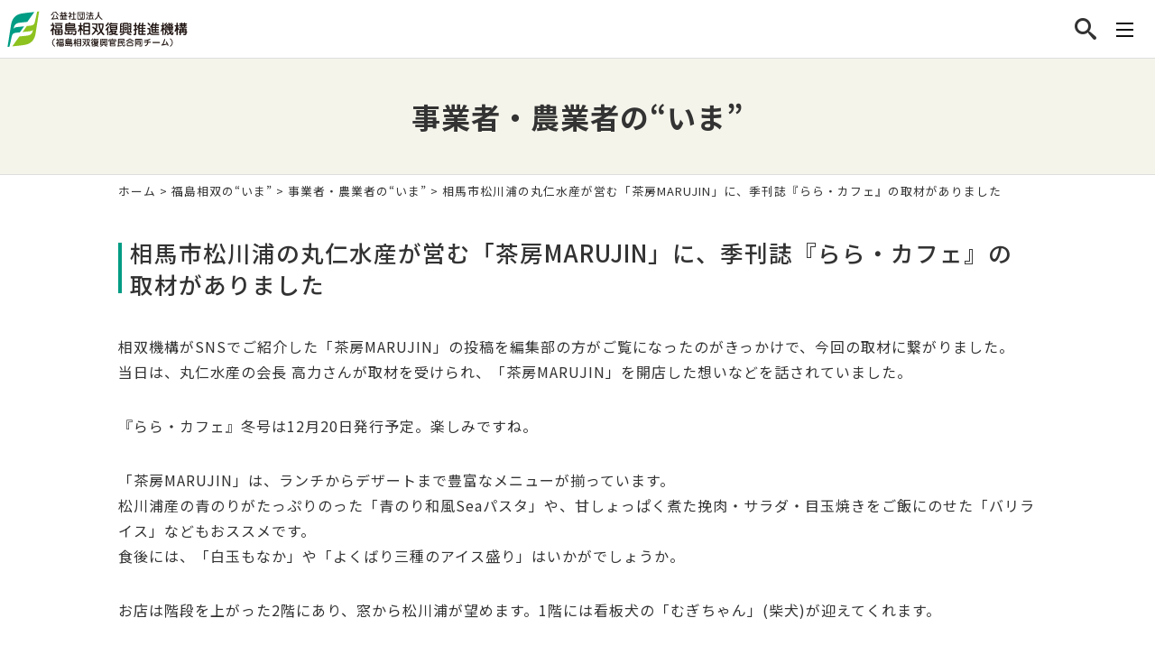

--- FILE ---
content_type: text/html; charset=UTF-8
request_url: https://www.fsrt.jp/now/no1/9026.html
body_size: 9138
content:
<!DOCTYPE html>
<html lang="ja">
<head prefix="og:http://ogp.me/ns#">


<!-- Google Tag Manager -->
<script>(function(w,d,s,l,i){w[l]=w[l]||[];w[l].push({'gtm.start':
new Date().getTime(),event:'gtm.js'});var f=d.getElementsByTagName(s)[0],
j=d.createElement(s),dl=l!='dataLayer'?'&l='+l:'';j.async=true;j.src=
'https://www.googletagmanager.com/gtm.js?id='+i+dl;f.parentNode.insertBefore(j,f);
})(window,document,'script','dataLayer','GTM-NT54ZSQ');</script>
<!-- End Google Tag Manager -->

<meta charset="UTF-8" />
<meta name="viewport" content="width=device-width, initial-scale=1.0, minimum-scale=1.0, maximum-scale=1.0, user-scalable=no">
<meta name="format-detection" content="telephone=no">
<!--[if IE]>
<meta http-equiv="X-UA-Compatible" content="IE=edge,chrome=1">
<![endif]-->
<title>相馬市松川浦の丸仁水産が営む「茶房MARUJIN」に、季刊誌『らら・カフェ』の取材がありました | 公益社団法人 福島相双復興推進機構（福島相双復興官民合同チーム）公式ホームページ</title>
<link rel="alternate" type="application/rss+xml" title="RSS 2.0" href="https://www.fsrt.jp/feed" />
<link rel="pingback" href="https://www.fsrt.jp/xmlrpc.php" />
<link rel="preconnect" href="https://fonts.gstatic.com">
<link href="https://fonts.googleapis.com/css2?family=Noto+Sans+JP:wght@400;500;700&display=swap" rel="stylesheet">
<link rel="stylesheet" media="all" href="https://www.fsrt.jp/wp-content/themes/39pack/style.css">


<meta property="og:url" content="https://www.fsrt.jp/now/no1/9026.html">
<meta property="og:type" content="website">
<meta property="og:title" content="相馬市松川浦の丸仁水産が営む「茶房MARUJIN」に、季刊誌『らら・カフェ』の取材がありました">
<meta property="og:description" content="相双機構がSNSでご紹介した「茶房MARUJIN」の投稿を編集部の方がご覧になっ...">
<meta property="og:site_name" content="公益社団法人 福島相双復興推進機構（福島相双復興官民合同チーム）公式ホームページ">
<meta property="og:image" content="https://www.fsrt.jp/wp-content/uploads/2022/11/98A93660-4822-44D0-96C6-8E22EA9A57B5-scaled.jpeg">
<meta name="twitter:card" content="summary_large_image">
<meta name="twitter:site" content="@kanmingoudou_T">

<meta name='robots' content='max-image-preview:large' />

<!-- All In One SEO Pack 3.7.1[787,884] -->
<meta name="description"  content="相双機構がSNSでご紹介した「茶房MARUJIN」の投稿を編集部の方がご覧になったのがきっかけで、今回の取材に繋がりました。 当日は、丸仁水産の会長 高力さんが取材を受けられ、「茶房MARUJIN」を開店した想いなどを話されていました。 『らら・カフェ』冬号は12月20日発行予定。楽しみですね。" />

<meta name="keywords"  content="福島県内" />

<script type="application/ld+json" class="aioseop-schema">{"@context":"https://schema.org","@graph":[{"@type":"Organization","@id":"https://www.fsrt.jp/#organization","url":"https://www.fsrt.jp/","name":"公益社団法人 福島相双復興推進機構（福島相双復興官民合同チーム）公式ホームページ","sameAs":[]},{"@type":"WebSite","@id":"https://www.fsrt.jp/#website","url":"https://www.fsrt.jp/","name":"公益社団法人 福島相双復興推進機構（福島相双復興官民合同チーム）公式ホームページ","publisher":{"@id":"https://www.fsrt.jp/#organization"}},{"@type":"WebPage","@id":"https://www.fsrt.jp/now/no1/9026.html#webpage","url":"https://www.fsrt.jp/now/no1/9026.html","inLanguage":"ja","name":"相馬市松川浦の丸仁水産が営む「茶房MARUJIN」に、季刊誌『らら・カフェ』の取材がありました","isPartOf":{"@id":"https://www.fsrt.jp/#website"},"breadcrumb":{"@id":"https://www.fsrt.jp/now/no1/9026.html#breadcrumblist"},"image":{"@type":"ImageObject","@id":"https://www.fsrt.jp/now/no1/9026.html#primaryimage","url":"https://www.fsrt.jp/wp-content/uploads/2022/11/98A93660-4822-44D0-96C6-8E22EA9A57B5-scaled.jpeg","width":2560,"height":1152},"primaryImageOfPage":{"@id":"https://www.fsrt.jp/now/no1/9026.html#primaryimage"},"datePublished":"2022-12-02T08:50:38+09:00","dateModified":"2024-02-08T01:10:04+09:00"},{"@type":"Article","@id":"https://www.fsrt.jp/now/no1/9026.html#article","isPartOf":{"@id":"https://www.fsrt.jp/now/no1/9026.html#webpage"},"author":{"@id":"https://www.fsrt.jp/author/fsr_koho#author"},"headline":"相馬市松川浦の丸仁水産が営む「茶房MARUJIN」に、季刊誌『らら・カフェ』の取材がありました","datePublished":"2022-12-02T08:50:38+09:00","dateModified":"2024-02-08T01:10:04+09:00","commentCount":0,"mainEntityOfPage":{"@id":"https://www.fsrt.jp/now/no1/9026.html#webpage"},"publisher":{"@id":"https://www.fsrt.jp/#organization"},"articleSection":"事業者・農業者の“いま”, 福島県内","image":{"@type":"ImageObject","@id":"https://www.fsrt.jp/now/no1/9026.html#primaryimage","url":"https://www.fsrt.jp/wp-content/uploads/2022/11/98A93660-4822-44D0-96C6-8E22EA9A57B5-scaled.jpeg","width":2560,"height":1152}},{"@type":"Person","@id":"https://www.fsrt.jp/author/fsr_koho#author","name":"広報課","sameAs":[],"image":{"@type":"ImageObject","@id":"https://www.fsrt.jp/#personlogo","url":"https://secure.gravatar.com/avatar/df7b47815e986fbc940db6b261182ec3?s=96&d=mm&r=g","width":96,"height":96,"caption":"広報課"}},{"@type":"BreadcrumbList","@id":"https://www.fsrt.jp/now/no1/9026.html#breadcrumblist","itemListElement":[{"@type":"ListItem","position":1,"item":{"@type":"WebPage","@id":"https://www.fsrt.jp/","url":"https://www.fsrt.jp/","name":"公益社団法人 福島相双復興推進機構（福島相双復興官民合同チーム）公式ホームページ"}},{"@type":"ListItem","position":2,"item":{"@type":"WebPage","@id":"https://www.fsrt.jp/now/no1/9026.html","url":"https://www.fsrt.jp/now/no1/9026.html","name":"相馬市松川浦の丸仁水産が営む「茶房MARUJIN」に、季刊誌『らら・カフェ』の取材がありました"}}]}]}</script>
<link rel="canonical" href="https://www.fsrt.jp/now/no1/9026.html" />
<!-- All In One SEO Pack -->
<link rel="alternate" type="application/rss+xml" title="公益社団法人 福島相双復興推進機構（福島相双復興官民合同チーム）公式ホームページ &raquo; 相馬市松川浦の丸仁水産が営む「茶房MARUJIN」に、季刊誌『らら・カフェ』の取材がありました のコメントのフィード" href="https://www.fsrt.jp/now/no1/9026.html/feed" />
<link rel='stylesheet' id='wp-block-library-css' href='https://www.fsrt.jp/wp-includes/css/dist/block-library/style.min.css?ver=6.4.7' type='text/css' media='all' />
<style id='classic-theme-styles-inline-css' type='text/css'>
/*! This file is auto-generated */
.wp-block-button__link{color:#fff;background-color:#32373c;border-radius:9999px;box-shadow:none;text-decoration:none;padding:calc(.667em + 2px) calc(1.333em + 2px);font-size:1.125em}.wp-block-file__button{background:#32373c;color:#fff;text-decoration:none}
</style>
<link rel='stylesheet' id='jquery.lightbox.min.css-css' href='https://www.fsrt.jp/wp-content/plugins/wp-jquery-lightbox/styles/lightbox.min.css?ver=1.4.9.3' type='text/css' media='all' />
<link rel='stylesheet' id='jqlb-overrides-css' href='https://www.fsrt.jp/wp-content/plugins/wp-jquery-lightbox/styles/overrides.css?ver=1.4.9.3' type='text/css' media='all' />
<script src="https://www.fsrt.jp/wp-content/themes/39pack/js/jQuery.js?ver=3.2.1" id="jquery-js"></script>
<script src="https://www.fsrt.jp/wp-content/plugins/wp-jquery-lightbox/panzoom.min.js?ver=1.4.9.3" id="wp-jquery-lightbox-panzoom-js"></script>
<script src="https://www.fsrt.jp/wp-content/plugins/wp-jquery-lightbox/jquery.touchwipe.min.js?ver=1.4.9.3" id="wp-jquery-lightbox-swipe-js"></script>
<script type="text/javascript" id="wp-jquery-lightbox-js-extra">
/* <![CDATA[ */
var JQLBSettings = {"showTitle":"1","showCaption":"1","showNumbers":"1","fitToScreen":"1","resizeSpeed":"400","showDownload":"0","navbarOnTop":"0","marginSize":"0","mobileMarginSize":"20","slideshowSpeed":"4000","prevLinkTitle":"\u524d\u306e\u753b\u50cf","nextLinkTitle":"\u6b21\u306e\u753b\u50cf","closeTitle":"\u30ae\u30e3\u30e9\u30ea\u30fc\u3092\u9589\u3058\u308b","image":"\u753b\u50cf ","of":"\u306e","download":"\u30c0\u30a6\u30f3\u30ed\u30fc\u30c9","pause":"(\u30b9\u30e9\u30a4\u30c9\u30b7\u30e7\u30fc\u3092\u4e00\u6642\u505c\u6b62\u3059\u308b)","play":"(\u30b9\u30e9\u30a4\u30c9\u30b7\u30e7\u30fc\u3092\u518d\u751f\u3059\u308b)"};
/* ]]> */
</script>
<script src="https://www.fsrt.jp/wp-content/plugins/wp-jquery-lightbox/jquery.lightbox.js?ver=1.4.9.3" id="wp-jquery-lightbox-js"></script>
<link rel="https://api.w.org/" href="https://www.fsrt.jp/wp-json/" /><link rel="alternate" type="application/json" href="https://www.fsrt.jp/wp-json/wp/v2/posts/9026" /><link rel="EditURI" type="application/rsd+xml" title="RSD" href="https://www.fsrt.jp/xmlrpc.php?rsd" />
<link rel='shortlink' href='https://www.fsrt.jp/?p=9026' />
<link rel="alternate" type="application/json+oembed" href="https://www.fsrt.jp/wp-json/oembed/1.0/embed?url=https%3A%2F%2Fwww.fsrt.jp%2Fnow%2Fno1%2F9026.html" />
<link rel="alternate" type="text/xml+oembed" href="https://www.fsrt.jp/wp-json/oembed/1.0/embed?url=https%3A%2F%2Fwww.fsrt.jp%2Fnow%2Fno1%2F9026.html&#038;format=xml" />
<link rel="icon" href="https://www.fsrt.jp/wp-content/uploads/2021/08/cropped-siteIcon-32x32.png" sizes="32x32" />
<link rel="icon" href="https://www.fsrt.jp/wp-content/uploads/2021/08/cropped-siteIcon-192x192.png" sizes="192x192" />
<link rel="apple-touch-icon" href="https://www.fsrt.jp/wp-content/uploads/2021/08/cropped-siteIcon-180x180.png" />
<meta name="msapplication-TileImage" content="https://www.fsrt.jp/wp-content/uploads/2021/08/cropped-siteIcon-270x270.png" />
</head>

<body class="under">

<!-- Google Tag Manager (noscript) -->
<noscript><iframe src="https://www.googletagmanager.com/ns.html?id=GTM-NT54ZSQ"
height="0" width="0" style="display:none;visibility:hidden"></iframe></noscript>
<!-- End Google Tag Manager (noscript) -->


<header id="top" class="fixed">
<div class="wrap">
<div class="logo"><a href="https://www.fsrt.jp/" class="opa"><img src="https://www.fsrt.jp/wp-content/themes/39pack/img/title.svg" width="216" alt="公益社団法人 福島相双復興推進機構" /></a></div>
<div class="subnavi">
<ul class="local">
<li><a href="https://www.fsrt.jp/procurement" class="opa" title="調達情報">調達情報</a></li>
<li><a href="https://www.fsrt.jp/recruit" class="opa" title="採用情報">採用情報</a></li>
<li><a href="https://www.fsrt.jp/useful" class="opa" title="お役立ち情報">お役立ち情報</a></li>
<li><a href="https://www.fsrt.jp/links" class="opa" title="関連リンク">関連リンク</a></li>
</ul>

<div class="searchName">
<a href="javascript:void(0);" class="opa" title="サイト内検索"><span class="icon-search"></span><span class="name">サイト内検索</span></a>
<form class="searchform" action="https://www.fsrt.jp/">
<input type="text" id="s" name="s" placeholder="キーワード" /><button type="submit" id="searchsubmit"><span class="icon-search"></span></button>
</form>
</div>

<ul class="sns">
<li><img src="https://www.fsrt.jp/wp-content/themes/39pack/img/herenow.svg" width="144" alt="今ここふくしまの復興" /></li>
<li><a href="https://note.com/imacoco_12" class="opa" target="_blank"><img src="https://www.fsrt.jp/wp-content/themes/39pack/img/note.svg" width="120" alt="note" /></a></li>
<li><a href="https://www.instagram.com/imacoco_12/" class="opa" target="_blank"><img src="https://www.fsrt.jp/wp-content/themes/39pack/img/ico_ig.svg" width="32" alt="Instagram" /></a></li>
<li><a href="https://www.facebook.com/kanmingoudouteam/" class="opa" target="_blank"><img src="https://www.fsrt.jp/wp-content/themes/39pack/img/ico_fb.svg" width="32" alt="Facebook" /></a></li>
<li><a href="https://twitter.com/kanmingoudou_T" class="opa" target="_blank"><img src="https://www.fsrt.jp/wp-content/themes/39pack/img/ico_x.svg" width="32" alt="X" /></a></li>
<li><a href="https://www.youtube.com/channel/UCTLYBLz1EoQq56_qtSKcxqA" class="opa" target="_blank"><img src="https://www.fsrt.jp/wp-content/themes/39pack/img/ico_yt.svg" width="32" alt="YouTube" /></a></li>
</ul>
</div>

<div class="openbtn"><span></span><span></span><span></span></div>
</div>		<nav id="nav">
<ul>
<li><a title="ホーム" href="https://www.fsrt.jp/" class="opa">ホーム</a></li>
<li><a title="相双機構について" href="https://www.fsrt.jp/outline" class="opa">当機構について</a></li>
<li>
<dl>
<dt>活用法</dt>
<dd>
<ul>
<li class="nest bln"><a title="事業" href="https://www.fsrt.jp/ex1" class="opa">事業</a>
<ul class="sub-menu wide">
<li><a title="ご支援内容" href="https://www.fsrt.jp/ex1/4467.html">ご支援内容</a></li>
<li><a title="ご支援例" href="https://www.fsrt.jp/ex1/4465.html">ご支援例</a></li>
<li><a title="ご支援内容" href="https://www.fsrt.jp/ex1/4463.html">訪問の流れ</a></li>
</ul>
</li>
<li class="nest bln"><a title="水産仲買・加工業等" href="https://www.fsrt.jp/ex6" class="opa">水産仲買・加工業等</a>
<ul class="sub-menu short">
<li><a title="ご支援対象者様" href="https://www.fsrt.jp/ex6/15183.html">ご支援対象者様</a></li>
<li><a title="ご支援メニュー" href="https://www.fsrt.jp/ex6/15181.html">ご支援メニュー</a></li>
<li><a title="ご支援の実績概観" href="https://www.fsrt.jp/ex6/15179.html">ご支援の実績概観</a></li>
<li><a title="ご支援例（個社支援）" href="https://www.fsrt.jp/ex6/15177.html">ご支援例（個社支援）</a></li>
<li><a title="訪問の流れ" href="https://www.fsrt.jp/ex6/15175.html">訪問の流れ</a></li>
<li><a title="【参考】その他面的な取組事例" href="https://www.fsrt.jp/ex6/15173.html">【参考】その他面的な取組事例</a></li>
</ul>
</li>
<li class="nest brn"><a title="農業" href="https://www.fsrt.jp/ex2" class="opa">農業</a>
<ul class="sub-menu wide">
<li><a title="ご支援内容" href="https://www.fsrt.jp/exercise/4490.html">ご支援内容</a></li>
<li><a title="ご支援例" href="https://www.fsrt.jp/exercise/4488.html">ご支援例</a></li>
<li><a title="訪問の流れ" href="https://www.fsrt.jp/exercise/4486.html">訪問の流れ</a></li>
<li><a title="畜産支援のご紹介" href="https://www.fsrt.jp/livestock">畜産支援のご紹介</a></li>
<li><a title="福島県高付加価値産地協議会について" href="https://www.fsrt.jp/p4663">福島県高付加価値産地協議会について</a></li>
<li><a title="福島相双営農通信(広報誌)" href="https://www.fsrt.jp/useful/4431.html#farming">福島相双営農通信(広報誌)</a></li>
<li><a title="農業者個別訪問活動結果" href="https://www.fsrt.jp/useful/4431.html#atom">農業者個別訪問活動結果</a></li>
<li><a title="農業に関する情報リンク" href="https://www.fsrt.jp/useful/4429.html">農業に関する情報リンク</a></li>
</ul>
</li>
</ul>
</dd>
</dl>
</li>
<li>
<dl>
<dt>取り組み</dt>
<dd>
<ul>
<li class="nest bln"><a title="まちづくり" href="https://www.fsrt.jp/ex4" class="opa">まちづくり</a>
<ul class="sub-menu">
<li><a title="まちづくりのお手伝い" href="https://www.fsrt.jp/exercise/10808.html">まちづくりのお手伝い</a></li>
</ul>
</li>
<li class="nest"><a title="関係人口拡大" href="https://www.fsrt.jp/ex5" class="opa">関係人口拡大</a>
<ul class="sub-menu">
<li><a title="フクシマックス" href="https://www.fsrt.jp/ex5/ex5-2">フクシマックス</a></li>
<li><a title="ふくしま未来創造アカデミー" href="https://www.fsrt.jp/ex5/ex5-3">ふくしま未来創造アカデミー</a></li>
<li><a title="プロボノ共創プロジェクト" href="https://www.fsrt.jp/ex5/ex5-7">プロボノ共創プロジェクト</a></li>
<li><a title="F12FLYプロジェクト" href="https://www.fsrt.jp/ex5/ex5-8">F12FLYプロジェクト</a></li>
<li><a title="関係人口サミット" href="https://www.fsrt.jp/ex5/ex5-1">関係人口サミット</a></li>
</ul>
</li>
<li class="nest brn"><a title="産業創出" href="https://www.fsrt.jp/ex3" class="opa">産業創出</a>
<ul class="sub-menu">
<li><a title="ビジネスマッチング・地元調達" href="https://www.fsrt.jp/exercise/7963.html">ビジネスマッチング・地元調達</a></li>
<li><a title="廃炉事業への参入" href="https://www.fsrt.jp/exercise/7961.html">廃炉事業への参入</a></li>
<li><a title="新産業創出" href="https://www.fsrt.jp/exercise/7959.html">新産業創出</a></li>
</ul>
</li>
</ul>
</dd>
</dl>
</li>
<li><a title="福島相双の“いま”" href="https://www.fsrt.jp/now" class="opa">福島相双の“いま”</a></li>
<li><a title="お知らせ" href="https://www.fsrt.jp/information" class="opa">お知らせ</a></li>
</ul>
</nav>
		<nav id="navSP">
<div id="navSPlist">
<ul>
<li><a title="ホーム" href="https://www.fsrt.jp/" class="opa">ホーム</a></li>
<li><a title="相双機構について" href="https://www.fsrt.jp/outline" class="opa">当機構について</a></li>
<li>
<dl>
<dt>活用法</dt>
<dd>
<ul>
<li><a title="事業" href="https://www.fsrt.jp/ex1" class="opa">事業</a></li>
<li><a title="水産仲買・加工業等" href="https://www.fsrt.jp/ex6" class="opa">水産仲買・加工業等</a></li>
<li><a title="農業" href="https://www.fsrt.jp/ex2" class="opa">農業</a></li>
</ul>
</dd>
</dl>
</li>
<li>
<dl>
<dt>取り組み</dt>
<dd>
<ul>
<li><a title="まちづくり" href="https://www.fsrt.jp/ex4" class="opa">まちづくり</a></li>
<li><a title="関係人口拡大" href="https://www.fsrt.jp/ex5" class="opa">関係人口拡大</a></li>
<li><a title="産業創出" href="https://www.fsrt.jp/ex3" class="opa">産業創出</a></li>
</ul>
</dd>
</dl>
</li>
<li><a title="福島相双の“いま”" href="https://www.fsrt.jp/now" class="opa">福島相双の“いま”</a></li>
<li><a title="お知らせ" href="https://www.fsrt.jp/information" class="opa">お知らせ</a></li>
<li><a href="https://www.fsrt.jp/procurement" class="opa">調達情報</a></li>
<li><a href="https://www.fsrt.jp/recruit" class="opa">採用情報</a></li>
<li><a href="https://www.fsrt.jp/useful" class="opa">お役立ち情報</a></li>
<li><a href="https://www.fsrt.jp/links" class="opa">関連リンク</a></li>
<li class="other">
<form class="searchform" action="https://www.fsrt.jp/">
<input type="text" id="s" name="s" placeholder="キーワード" /><button type="submit" id="searchsubmit"><span class="icon-search"></span></button>
</form>
</li>
</ul>
</div>
<ul class="navFix">
<li><a href="https://note.com/imacoco_12" class="opa" target="_blank"><img src="https://www.fsrt.jp/wp-content/themes/39pack/img/_ico_nt.svg" width="32" alt="note" /></a></li>
<li><a href="https://www.instagram.com/imacoco_12/" class="opa" target="_blank"><img src="https://www.fsrt.jp/wp-content/themes/39pack/img/_ico_ig.svg" width="32" alt="Instagram" /></a></li>
<li><a href="https://www.facebook.com/kanmingoudouteam/" class="opa" target="_blank"><img src="https://www.fsrt.jp/wp-content/themes/39pack/img/_ico_fb.svg" width="32" alt="Facebook" /></a></li>
<li><a href="https://twitter.com/kanmingoudou_T" class="opa" target="_blank"><img src="https://www.fsrt.jp/wp-content/themes/39pack/img/_ico_x.svg" width="32" alt="X" /></a></li>
<li><a href="https://www.youtube.com/channel/UCTLYBLz1EoQq56_qtSKcxqA" class="opa" target="_blank"><img src="https://www.fsrt.jp/wp-content/themes/39pack/img/_ico_yt.svg" width="32" alt="YouTube" /></a></li>
</ul>
</nav>		</header>


<div id="contents">

<!-- 福島相双の“いま”  -->
<article>
<h1 class="page">事業者・農業者の“いま”</h1><div class="pankz">
<div class="wrap">
<!-- Breadcrumb NavXT 7.3.0 -->
<a title="公益社団法人 福島相双復興推進機構（福島相双復興官民合同チーム）公式ホームページ" href="https://www.fsrt.jp">ホーム</a> &gt; <a title="福島相双の“いま”" href="https://www.fsrt.jp/now">福島相双の“いま”</a> &gt; <a title="事業者・農業者の“いま”" href="https://www.fsrt.jp/now/no1">事業者・農業者の“いま”</a> &gt; 相馬市松川浦の丸仁水産が営む「茶房MARUJIN」に、季刊誌『らら・カフェ』の取材がありました</div>
</div>
<section id="post-9026">
<div class="wrap">
<h2 class="border">相馬市松川浦の丸仁水産が営む「茶房MARUJIN」に、季刊誌『らら・カフェ』の取材がありました</h2>
<p>相双機構がSNSでご紹介した「茶房MARUJIN」の投稿を編集部の方がご覧になったのがきっかけで、今回の取材に繋がりました。<br />
当日は、丸仁水産の会長 高力さんが取材を受けられ、「茶房MARUJIN」を開店した想いなどを話されていました。</p>
<p>『らら・カフェ』冬号は12月20日発行予定。楽しみですね。</p>
<p>「茶房MARUJIN」は、ランチからデザートまで豊富なメニューが揃っています。<br />
松川浦産の青のりがたっぷりのった「青のり和風Seaパスタ」や、甘しょっぱく煮た挽肉・サラダ・目玉焼きをご飯にのせた「バリライス」などもおススメです。<br />
食後には、「白玉もなか」や「よくばり三種のアイス盛り」はいかがでしょうか。</p>
<p>お店は階段を上がった2階にあり、窓から松川浦が望めます。1階には看板犬の「むぎちゃん」(柴犬)が迎えてくれます。</p>
<p>◆茶房MARUJIN（マルジン）<br />
住　　所：福島県相馬市尾浜字港町２－５７<br />
営業時間：１１：００～１６：００（ＬＯ　１５：３０）<br />
定休日　：毎週火曜日、その他（不定休）<br />
電　　話：０２４４－３８－６０２８</p>
<p>◆季刊誌『らら・カフェ』の販売店舗<br />
岩瀬書店：八木田店プラスゲオ／ヨークベニマル福島西店／福島駅西口店／鎌田店<br />
ローソン：福島市、相馬市、南相馬市近郊店舗<br />
<img fetchpriority="high" decoding="async" class="alignnone size-medium wp-image-9027" src="https://www.fsrt.jp/wp-content/uploads/2022/11/c19340a1e6bb0b2371a5d59042dc78fc-480x640.jpg" alt="" width="480" height="640"></p>
<p><img decoding="async" class="alignnone size-medium wp-image-9028" src="https://www.fsrt.jp/wp-content/uploads/2022/11/0d682d216f970a27f65dc6a2c8a8e763-480x640.jpg" alt="" width="480" height="640"></p>

<div class="centerBox">
<ul class="snsShare">
<li><a href="https://twitter.com/share?url=https://www.fsrt.jp/now/no1/9026.html&text=相馬市松川浦の丸仁水産が営む「茶房MARUJIN」に、季刊誌『らら・カフェ』の取材がありました" target="_blank" class="opa x"><img src="https://www.fsrt.jp/wp-content/themes/39pack/img/_ico_x.svg" width="24" alt="X" /></a></li>
<li><a href="http://www.facebook.com/share.php?u=https://www.fsrt.jp/now/no1/9026.html" target="_blank" class="opa fb"><img src="https://www.fsrt.jp/wp-content/themes/39pack/img/_ico_fb.svg" width="24" alt="Facebook" /></a></li>
<li><a href="https://social-plugins.line.me/lineit/share?url=https://www.fsrt.jp/now/no1/9026.html" target="_blank" class="opa ln"><img src="https://www.fsrt.jp/wp-content/themes/39pack/img/_ico_line.svg" width="24" alt="LINE" /></a></li>
<li><a href="https://note.com/intent/post?url=https://www.fsrt.jp/now/no1/9026.html" target="_blank" class="opa nt"><img src="https://www.fsrt.jp/wp-content/themes/39pack/img/_ico_nt.svg" width="24" alt="note" /></a></li>
<li><a href="https://jp.pinterest.com/pin/create/button/?url=https://www.fsrt.jp/now/no1/9026.html" target="_blank" class="opa pt"><img src="https://www.fsrt.jp/wp-content/themes/39pack/img/_ico_pt.svg" width="24" alt="pintarest" /></a></li>
</ul>
</div>

<p class="tar"><span class="pubdate">2022年12月2日掲載</span></p>

<h2 class="under"><span class="name">同市町村の他の記事</span></h2>


<ul class="nowCarousel owl-carousel owl-theme">
<li><a href="https://www.fsrt.jp/now/no1/20180.html" class="opa"><dl><dt><img width="480" height="371" src="https://www.fsrt.jp/wp-content/uploads/2025/12/67d6df5c7f79b4a80cf1799cf70f8fae-480x371.jpg" class="attachment-medium size-medium wp-post-image" alt="" decoding="async" /></dt><dd><span class="title">いわき市の「観陽亭」でクリスマスや年末年始のオードブルはいかがでしょうか</span></dd></dl></a></li>
<li><a href="https://www.fsrt.jp/now/no1/20002.html" class="opa"><dl><dt><img width="480" height="640" src="https://www.fsrt.jp/wp-content/uploads/2025/12/39ed82e6b77a3e81749ed63925295218-480x640.jpg" class="attachment-medium size-medium wp-post-image" alt="" decoding="async" loading="lazy" /></dt><dd><span class="title">「100マイルふくしま交流商談会2025」を開催しました</span></dd></dl></a></li>
<li><a href="https://www.fsrt.jp/now/no1/19735.html" class="opa"><dl><dt><img width="436" height="615" src="https://www.fsrt.jp/wp-content/uploads/2025/11/7ae73397e50ecab9b7733478b858c8a6-1.jpg" class="attachment-medium size-medium wp-post-image" alt="" decoding="async" loading="lazy" /></dt><dd><span class="title">「暮らしの灯り展」～灯りは、心もじんわりと温かくしてくれる～</span></dd></dl></a></li>
<li><a href="https://www.fsrt.jp/now/no1/19427.html" class="opa"><dl><dt><img width="480" height="262" src="https://www.fsrt.jp/wp-content/uploads/2025/10/872aec0deae3a2ab6cae45461279adf8-480x262.png" class="attachment-medium size-medium wp-post-image" alt="" decoding="async" loading="lazy" /></dt><dd><span class="title">2Fギャラリーでお気に入りの逸品を選べます（大堀相馬焼・陶徳窯）</span></dd></dl></a></li>
<li><a href="https://www.fsrt.jp/now/no1/19118.html" class="opa"><dl><dt><img width="480" height="426" src="https://www.fsrt.jp/wp-content/uploads/2025/09/a11b4bb3ba448d1fa402ac3dc62cc91f-480x426.jpg" class="attachment-medium size-medium wp-post-image" alt="" decoding="async" loading="lazy" /></dt><dd><span class="title">FRESH HOP 2025 開催！</span></dd></dl></a></li>
<li><a href="https://www.fsrt.jp/now/no1/18715.html" class="opa"><dl><dt><img width="451" height="639" src="https://www.fsrt.jp/wp-content/uploads/2025/08/8d876888c219e04fecd0a7a10a5ac8b5.jpg" class="attachment-medium size-medium wp-post-image" alt="" decoding="async" loading="lazy" /></dt><dd><span class="title">二本松市の石倉団地自治会主催で、夏祭りが開催されます！</span></dd></dl></a></li>
<li><a href="https://www.fsrt.jp/now/no1/18303.html" class="opa"><dl><dt><img width="480" height="360" src="https://www.fsrt.jp/wp-content/uploads/2025/06/b5e4faaec942fe5e0344454848795bbd-480x360.jpg" class="attachment-medium size-medium wp-post-image" alt="" decoding="async" loading="lazy" /></dt><dd><span class="title">「旬海の宿　齋春」「食事処　齋春」のオープニングセレモニーに参加しました</span></dd></dl></a></li>
<li><a href="https://www.fsrt.jp/now/no1/17601.html" class="opa"><dl><dt><img width="480" height="319" src="https://www.fsrt.jp/wp-content/uploads/2025/05/b3fd686718957e7862ab200f1090038b-480x319.png" class="attachment-medium size-medium wp-post-image" alt="" decoding="async" loading="lazy" /></dt><dd><span class="title">うすい百貨店で「近藤 京子　うつわ展」が開催されます</span></dd></dl></a></li>
<li><a href="https://www.fsrt.jp/now/no1/17592.html" class="opa"><dl><dt><img width="480" height="452" src="https://www.fsrt.jp/wp-content/uploads/2025/05/2b530e80c7d0de90885e285c5d798063-480x452.jpg" class="attachment-medium size-medium wp-post-image" alt="" decoding="async" loading="lazy" /></dt><dd><span class="title">「相双テクノネットワーク」発足式が行われました。</span></dd></dl></a></li>
<li><a href="https://www.fsrt.jp/now/no1/17322.html" class="opa"><dl><dt><img width="480" height="640" src="https://www.fsrt.jp/wp-content/uploads/2025/05/IMG_0256-480x640.jpeg" class="attachment-medium size-medium wp-post-image" alt="" decoding="async" loading="lazy" /></dt><dd><span class="title">田村市船引町でキノコを栽培している「合同会社　移ヶ茸」の安田悟さんがこの度、２４時間営業の自動販売機を設置し「シイタケ」の販売を始めました。</span></dd></dl></a></li>
</ul>

<h2 class="tac now accHead">福島相双の“いま”</h2>
<div class="accBody">
<div id="areaMap">
<ul>
<li id="p1"><a href="https://www.fsrt.jp/tag/area3" class="opa"><span class="name">川俣町</span></a></li>
<li id="p2"><a href="https://www.fsrt.jp/tag/area12" class="opa"><span class="name">飯舘村</span></a></li>
<li id="p3"><a href="https://www.fsrt.jp/tag/area2" class="opa"><span class="name">南相馬市</span></a></li>
<li id="p4"><a href="https://www.fsrt.jp/tag/area10" class="opa"><span class="name">浪江町</span></a></li>
<li id="p5"><a href="https://www.fsrt.jp/tag/area11" class="opa"><span class="name">葛尾村</span></a></li>
<li id="p6"><a href="https://www.fsrt.jp/tag/area1" class="opa"><span class="name">田村市</span></a></li>
<li id="p7"><a href="https://www.fsrt.jp/tag/area9" class="opa"><span class="name">双葉町</span></a></li>
<li id="p8"><a href="https://www.fsrt.jp/tag/area8" class="opa"><span class="name">大熊町</span></a></li>
<li id="p9"><a href="https://www.fsrt.jp/tag/area7" class="opa"><span class="name">川内村</span></a></li>
<li id="p10"><a href="https://www.fsrt.jp/tag/area6" class="opa"><span class="name">富岡町</span></a></li>
<li id="p11"><a href="https://www.fsrt.jp/tag/area5" class="opa"><span class="name">楢葉町</span></a></li>
<li id="p12"><a href="https://www.fsrt.jp/tag/area4" class="opa"><span class="name">広野町</span></a></li>
<li class="other" id="in"><a href="https://www.fsrt.jp/tag/area13" class="opa">福島県内（12市町村以外）の情報はこちら</a></li>
<li class="other" id="out"><a href="https://www.fsrt.jp/tag/area14" class="opa">福島県外の情報はこちら</a></li>
</ul>
</div>
</div>

</div>
</section></article>


</div>
<footer>
<div class="wrap">
<div class="half p40">
<h2>お問合せ<span class="en">contact</span></h2>
<p>公益社団法人 福島相双復興推進機構<br />
（福島相双復興官民合同チーム）<br />
〒960-8031<br />
福島県福島市栄町6-6 福島セントランドビル4階</p>
</div>
<div class="half p60 right">
<ul class="contact">
<li>
<dl>
<dt>事業者、農業者、水産関係の仲買・加工業者のみなさま</dt>
<dd><span class="icon-phone"></span><span class="phone"><a href="tel:0245021117" class="opa">024-502-1117</a></span><span class="desc">受付 9:00～17:00（土日祝日･年末年始除く）</span></dd>
</dl>
</li>
<li><a href="https://www.fsrt.jp/contact" class="btn opa order"><span class="icon-markunread"></span>訪問の申し込みはこちらから</a></li>
</ul>
</div>
</div>		<ul id="secondary">
<li><a href="https://www.fsrt.jp/privacy" title="個人情報及び法人情報の取扱について">個人情報及び法人情報の取扱について</a></li>
<li><a href="https://www.fsrt.jp/antisocial" title="反社会的勢力への対応基本方針について">反社会的勢力への対応基本方針について</a></li>
<li><a href="https://www.fsrt.jp/sns-policy" title="SNS運用方針について">SNS運用方針について</a></li>
<li><a href="https://www.fsrt.jp/sitemap" title="サイトマップ">サイトマップ</a></li>
</ul>		<div class="copyright">&copy; <a href="https://www.fsrt.jp/" class="opa">公益社団法人 福島相双復興推進機構</a>.</div>
</footer>
<div class="pagetop"><a href="#top"><span class="icon-arrow_drop_up"></span></a></div>
<ul id="footFix">
<li><a href="https://note.com/imacoco_12" class="opa" target="_blank"><img src="https://www.fsrt.jp/wp-content/themes/39pack/img/_ico_nt.svg" width="32" alt="note" /></a></li>
<li><a href="https://www.instagram.com/imacoco_12/" class="opa" target="_blank"><img src="https://www.fsrt.jp/wp-content/themes/39pack/img/_ico_ig.svg" width="32" alt="Instagram" /></a></li>
<li><a href="https://www.facebook.com/kanmingoudouteam/" class="opa" target="_blank"><img src="https://www.fsrt.jp/wp-content/themes/39pack/img/_ico_fb.svg" width="32" alt="Facebook" /></a></li>
<li><a href="https://twitter.com/kanmingoudou_T" class="opa" target="_blank"><img src="https://www.fsrt.jp/wp-content/themes/39pack/img/_ico_x.svg" width="32" alt="X" /></a></li>
<li><a href="https://www.youtube.com/channel/UCTLYBLz1EoQq56_qtSKcxqA" class="opa" target="_blank"><img src="https://www.fsrt.jp/wp-content/themes/39pack/img/_ico_yt.svg" width="32" alt="YouTube" /></a></li>
</ul>		
<script src="https://www.fsrt.jp/wp-content/themes/39pack/js/jquery.openwin.js?ver=1444975440" id="my_openwin-js"></script>
<script src="https://www.fsrt.jp/wp-content/themes/39pack/js/common.js?ver=1768270292" id="my_common-js"></script>
<script src="https://www.fsrt.jp/wp-content/themes/39pack/js/wow.min.js?ver=1516739700" id="my_wow-js"></script>
<script>new WOW().init();</script>

<link rel="stylesheet" href="https://www.fsrt.jp/wp-content/themes/39pack/js/owl/owl.carousel.css">
<link rel="stylesheet" href="https://www.fsrt.jp/wp-content/themes/39pack/js/owl/owl.theme.default.css">
<script src="https://www.fsrt.jp/wp-content/themes/39pack/js/owl/owl.carousel.min.js"></script>
<script>
$(function(){
	$(".owl-carousel").owlCarousel({
    stagePadding: 40,
	center: true,
	items: 5,
	loop: true,
	autoplay : true,
	autoplayTimeout : 3000,
	autoplayHoverPause : true,
	nav: true,
	dots: false,
	margin: 24,
	responsive : {
			0 : {items : 2},
			481 : {items : 3, margin: 12},
			961 : {items : 4,},
			1201 : {items : 4}
	}});
});
</script>
<script src="https://unpkg.com/popper.js@1"></script>
<script src="https://unpkg.com/tippy.js@5"></script>
<script>tippy('.cap', {placement: 'bottom-start',duration: 500})</script>


</body>
</html>

--- FILE ---
content_type: text/css
request_url: https://www.fsrt.jp/wp-content/themes/39pack/style.css
body_size: 439
content:
/*
Theme Name: 39PACK
Theme URI:
Description: 39パックオリジナルテーマ
Version: 2.20(2019/07)
Author: (株)オリエンタル・エージェンシー
Author URI: http://www.oriental-agc.com/
*/
@import url("css/reset.css");
@import url("css/webfonts.css");
@import url("css/style.css");
@import url("css/common.css");
@import url("css/color.css");
@import url("css/mediaqueries.css");
@import url("css/pages.css");
@import url("css/Hover.css");
@import url("css/scroll-hint.css");
@import url("css/print.css") print;


--- FILE ---
content_type: text/css
request_url: https://www.fsrt.jp/wp-content/themes/39pack/css/webfonts.css
body_size: 11648
content:
@charset "utf-8";

/* =Noto Sans JP
------------------------------------------------------------------------------ */

.noto {
	font-family: 'Noto Sans JP', sans-serif;
}
.noto100 {font-weight:100;}
.noto300 {font-weight:300;}
.noto400 {font-weight:400;}
.noto500 {font-weight:500;}
.noto700 {font-weight:700;}
.noto900 {font-weight:900;}


/* =������
------------------------------------------------------------------------------ */

.yumin {
	font-family: "������", YuMincho, "�q���M�m���� ProN W3", "Hiragino Mincho ProN","HG����E","�l�r �o����","�l�r ����",serif;
	font-weight: 600;
}


/* =icomoon
------------------------------------------------------------------------------ */

@font-face {
  font-family: 'icomoon';
  src:  url('../fonts/icomoon.eot?nntijr');
  src:  url('../fonts/icomoon.eot?nntijr#iefix') format('embedded-opentype'),
    url('../fonts/icomoon.ttf?nntijr') format('truetype'),
    url('../fonts/icomoon.woff?nntijr') format('woff'),
    url('../fonts/icomoon.svg?nntijr#icomoon') format('svg');
  font-weight: normal;
  font-style: normal;
}

[class^="icon-"], [class*=" icon-"] {
  /* use !important to prevent issues with browser extensions that change fonts */
  font-family: 'icomoon' !important;
  speak: none;
  font-style: normal;
  font-weight: normal;
  font-variant: normal;
  text-transform: none;
  line-height: 1;

  /* Better Font Rendering =========== */
  -webkit-font-smoothing: antialiased;
  -moz-osx-font-smoothing: grayscale;
}

.icon-heika_01:before {
  content: "\eb17";
}
.icon-heika_02:before {
  content: "\eb1e";
}
.icon-heika_03:before {
  content: "\eb1f";
}
.icon-heika_04:before {
  content: "\eb20";
}
.icon-heika_05:before {
  content: "\eb21";
}
.icon-heika_06:before {
  content: "\eb22";
}
.icon-heika_07:before {
  content: "\eb23";
}
.icon-heika_08:before {
  content: "\eb24";
}
.icon-free:before {
  content: "\eb19";
}
.icon-car:before {
  content: "\eb1a";
}
.icon-bus:before {
  content: "\eb1b";
}
.icon-trai:before {
  content: "\eb1c";
}
.icon-tel:before {
  content: "\eb1d";
}
.icon-mx_arrow2:before {
  content: "\eb16";
}
.icon-mx_arrow:before {
  content: "\eb15";
}
.icon-maruya:before {
  content: "\eb18";
}
.icon-3d_rotation:before {
  content: "\e84d";
}
.icon-ac_unit:before {
  content: "\eb3b";
}
.icon-alarm2:before {
  content: "\e855";
}
.icon-access_alarms:before {
  content: "\e191";
}
.icon-schedule:before {
  content: "\e8b5";
}
.icon-accessibility2:before {
  content: "\e84e";
}
.icon-accessible:before {
  content: "\eaec";
}
.icon-account_balance:before {
  content: "\e84f";
}
.icon-account_balance_wallet:before {
  content: "\e850";
}
.icon-account_box:before {
  content: "\e851";
}
.icon-account_circle:before {
  content: "\e853";
}
.icon-adb:before {
  content: "\e60e";
}
.icon-add:before {
  content: "\e145";
}
.icon-add_a_photo:before {
  content: "\e439";
}
.icon-alarm_add:before {
  content: "\e856";
}
.icon-add_alert:before {
  content: "\e003";
}
.icon-add_box:before {
  content: "\e146";
}
.icon-add_circle:before {
  content: "\e147";
}
.icon-control_point:before {
  content: "\e3ba";
}
.icon-add_location:before {
  content: "\e567";
}
.icon-add_shopping_cart:before {
  content: "\e854";
}
.icon-queue:before {
  content: "\e03c";
}
.icon-add_to_queue:before {
  content: "\e05c";
}
.icon-adjust:before {
  content: "\e39e";
}
.icon-airline_seat_flat:before {
  content: "\e630";
}
.icon-airline_seat_flat_angled:before {
  content: "\e631";
}
.icon-airline_seat_individual_suite:before {
  content: "\e632";
}
.icon-airline_seat_legroom_extra:before {
  content: "\e633";
}
.icon-airline_seat_legroom_normal:before {
  content: "\e634";
}
.icon-airline_seat_legroom_reduced:before {
  content: "\e635";
}
.icon-airline_seat_recline_extra:before {
  content: "\e636";
}
.icon-airline_seat_recline_normal:before {
  content: "\e637";
}
.icon-flight:before {
  content: "\e539";
}
.icon-airplanemode_inactive:before {
  content: "\e194";
}
.icon-airplay:before {
  content: "\e055";
}
.icon-airport_shuttle:before {
  content: "\eb3c";
}
.icon-alarm_off:before {
  content: "\e857";
}
.icon-alarm_on:before {
  content: "\e858";
}
.icon-album:before {
  content: "\e019";
}
.icon-all_inclusive:before {
  content: "\eb3d";
}
.icon-all_out:before {
  content: "\eaed";
}
.icon-android2:before {
  content: "\e859";
}
.icon-announcement:before {
  content: "\e85a";
}
.icon-apps:before {
  content: "\e5c3";
}
.icon-archive:before {
  content: "\e149";
}
.icon-arrow_back:before {
  content: "\e5c4";
}
.icon-arrow_downward:before {
  content: "\e5db";
}
.icon-arrow_drop_down:before {
  content: "\e5c5";
}
.icon-arrow_drop_down_circle:before {
  content: "\e5c6";
}
.icon-arrow_drop_up:before {
  content: "\e5c7";
}
.icon-arrow_forward:before {
  content: "\e5c8";
}
.icon-arrow_upward:before {
  content: "\e5d8";
}
.icon-art_track:before {
  content: "\e060";
}
.icon-aspect_ratio:before {
  content: "\e85b";
}
.icon-poll:before {
  content: "\e801";
}
.icon-assignment:before {
  content: "\e85d";
}
.icon-assignment_ind:before {
  content: "\e85e";
}
.icon-assignment_late:before {
  content: "\e85f";
}
.icon-assignment_return:before {
  content: "\e860";
}
.icon-assignment_returned:before {
  content: "\e861";
}
.icon-assignment_turned_in:before {
  content: "\e862";
}
.icon-assistant:before {
  content: "\e39f";
}
.icon-flag2:before {
  content: "\e153";
}
.icon-attach_file:before {
  content: "\e226";
}
.icon-attach_money:before {
  content: "\e227";
}
.icon-attachment2:before {
  content: "\e2bc";
}
.icon-audiotrack:before {
  content: "\e3a1";
}
.icon-autorenew:before {
  content: "\e863";
}
.icon-av_timer:before {
  content: "\e01b";
}
.icon-backspace:before {
  content: "\e14a";
}
.icon-cloud_upload:before {
  content: "\e2c3";
}
.icon-battery_alert:before {
  content: "\e19c";
}
.icon-battery_charging_full:before {
  content: "\e1a3";
}
.icon-battery_std:before {
  content: "\e1a5";
}
.icon-battery_unknown:before {
  content: "\e1a6";
}
.icon-beach_access:before {
  content: "\eb3e";
}
.icon-beenhere:before {
  content: "\e52d";
}
.icon-block:before {
  content: "\e14b";
}
.icon-bluetooth:before {
  content: "\e1a7";
}
.icon-bluetooth_searching:before {
  content: "\e1aa";
}
.icon-bluetooth_connected:before {
  content: "\e1a8";
}
.icon-bluetooth_disabled:before {
  content: "\e1a9";
}
.icon-blur_circular:before {
  content: "\e3a2";
}
.icon-blur_linear:before {
  content: "\e3a3";
}
.icon-blur_off:before {
  content: "\e3a4";
}
.icon-blur_on:before {
  content: "\e3a5";
}
.icon-class:before {
  content: "\e86e";
}
.icon-turned_in:before {
  content: "\e8e6";
}
.icon-turned_in_not:before {
  content: "\e8e7";
}
.icon-border_all:before {
  content: "\e228";
}
.icon-border_bottom:before {
  content: "\e229";
}
.icon-border_clear:before {
  content: "\e22a";
}
.icon-border_color:before {
  content: "\e22b";
}
.icon-border_horizontal:before {
  content: "\e22c";
}
.icon-border_inner:before {
  content: "\e22d";
}
.icon-border_left:before {
  content: "\e22e";
}
.icon-border_outer:before {
  content: "\e22f";
}
.icon-border_right:before {
  content: "\e230";
}
.icon-border_style:before {
  content: "\e231";
}
.icon-border_top:before {
  content: "\e232";
}
.icon-border_vertical:before {
  content: "\e233";
}
.icon-branding_watermark:before {
  content: "\e06b";
}
.icon-brightness_1:before {
  content: "\e3a6";
}
.icon-brightness_2:before {
  content: "\e3a7";
}
.icon-brightness_3:before {
  content: "\e3a8";
}
.icon-brightness_4:before {
  content: "\e3a9";
}
.icon-brightness_low:before {
  content: "\e1ad";
}
.icon-brightness_medium:before {
  content: "\e1ae";
}
.icon-brightness_high:before {
  content: "\e1ac";
}
.icon-brightness_auto:before {
  content: "\e1ab";
}
.icon-broken_image:before {
  content: "\e3ad";
}
.icon-brush:before {
  content: "\e3ae";
}
.icon-bubble_chart:before {
  content: "\e6dd";
}
.icon-bug_report:before {
  content: "\e868";
}
.icon-build:before {
  content: "\e869";
}
.icon-burst_mode:before {
  content: "\e43c";
}
.icon-domain:before {
  content: "\e7ee";
}
.icon-business_center:before {
  content: "\eb3f";
}
.icon-cached:before {
  content: "\e86a";
}
.icon-cake:before {
  content: "\e7e9";
}
.icon-phone2:before {
  content: "\e0cd";
}
.icon-call_end:before {
  content: "\e0b1";
}
.icon-call_made:before {
  content: "\e0b2";
}
.icon-merge_type:before {
  content: "\e252";
}
.icon-call_missed:before {
  content: "\e0b4";
}
.icon-call_missed_outgoing:before {
  content: "\e0e4";
}
.icon-call_received:before {
  content: "\e0b5";
}
.icon-call_split:before {
  content: "\e0b6";
}
.icon-call_to_action:before {
  content: "\e06c";
}
.icon-camera2:before {
  content: "\e3af";
}
.icon-photo_camera:before {
  content: "\e412";
}
.icon-camera_enhance:before {
  content: "\e8fc";
}
.icon-camera_front:before {
  content: "\e3b1";
}
.icon-camera_rear:before {
  content: "\e3b2";
}
.icon-camera_roll:before {
  content: "\e3b3";
}
.icon-cancel:before {
  content: "\e5c9";
}
.icon-redeem:before {
  content: "\e8b1";
}
.icon-card_membership:before {
  content: "\e8f7";
}
.icon-card_travel:before {
  content: "\e8f8";
}
.icon-casino:before {
  content: "\eb40";
}
.icon-cast:before {
  content: "\e307";
}
.icon-cast_connected:before {
  content: "\e308";
}
.icon-center_focus_strong:before {
  content: "\e3b4";
}
.icon-center_focus_weak:before {
  content: "\e3b5";
}
.icon-change_history:before {
  content: "\e86b";
}
.icon-chat:before {
  content: "\e0b7";
}
.icon-chat_bubble:before {
  content: "\e0ca";
}
.icon-chat_bubble_outline:before {
  content: "\e0cb";
}
.icon-check:before {
  content: "\e5ca";
}
.icon-check_box:before {
  content: "\e834";
}
.icon-check_box_outline_blank:before {
  content: "\e835";
}
.icon-check_circle:before {
  content: "\e86c";
}
.icon-navigate_before:before {
  content: "\e408";
}
.icon-navigate_next:before {
  content: "\e409";
}
.icon-child_care:before {
  content: "\eb41";
}
.icon-child_friendly:before {
  content: "\eb42";
}
.icon-chrome_reader_mode:before {
  content: "\e86d";
}
.icon-close:before {
  content: "\e5cd";
}
.icon-clear_all:before {
  content: "\e0b8";
}
.icon-closed_caption:before {
  content: "\e01c";
}
.icon-wb_cloudy:before {
  content: "\e42d";
}
.icon-cloud_circle:before {
  content: "\e2be";
}
.icon-cloud_done:before {
  content: "\e2bf";
}
.icon-cloud_download:before {
  content: "\e2c0";
}
.icon-cloud_off:before {
  content: "\e2c1";
}
.icon-cloud_queue:before {
  content: "\e2c2";
}
.icon-code:before {
  content: "\e86f";
}
.icon-photo_library:before {
  content: "\e413";
}
.icon-collections_bookmark:before {
  content: "\e431";
}
.icon-palette:before {
  content: "\e40a";
}
.icon-colorize:before {
  content: "\e3b8";
}
.icon-comment:before {
  content: "\e0b9";
}
.icon-compare:before {
  content: "\e3b9";
}
.icon-compare_arrows:before {
  content: "\eaee";
}
.icon-laptop2:before {
  content: "\e31e";
}
.icon-confirmation_number:before {
  content: "\e638";
}
.icon-contact_mail:before {
  content: "\e0d0";
}
.icon-contact_phone:before {
  content: "\e0cf";
}
.icon-contacts:before {
  content: "\e0ba";
}
.icon-content_copy:before {
  content: "\e14d";
}
.icon-content_cut:before {
  content: "\e14e";
}
.icon-content_paste:before {
  content: "\e14f";
}
.icon-control_point_duplicate:before {
  content: "\e3bb";
}
.icon-copyright:before {
  content: "\eaef";
}
.icon-mode_edit:before {
  content: "\e254";
}
.icon-create_new_folder:before {
  content: "\e2cc";
}
.icon-payment:before {
  content: "\e8a1";
}
.icon-crop2:before {
  content: "\e3be";
}
.icon-crop_16_9:before {
  content: "\e3bc";
}
.icon-crop_3_2:before {
  content: "\e3bd";
}
.icon-crop_landscape:before {
  content: "\e3c3";
}
.icon-crop_7_5:before {
  content: "\e3c0";
}
.icon-crop_din:before {
  content: "\e3c1";
}
.icon-crop_free:before {
  content: "\e3c2";
}
.icon-crop_original:before {
  content: "\e3c4";
}
.icon-crop_portrait:before {
  content: "\e3c5";
}
.icon-crop_rotate:before {
  content: "\e437";
}
.icon-crop_square:before {
  content: "\e3c6";
}
.icon-dashboard:before {
  content: "\e871";
}
.icon-data_usage:before {
  content: "\e1af";
}
.icon-date_range:before {
  content: "\eaf0";
}
.icon-dehaze:before {
  content: "\e3c7";
}
.icon-delete:before {
  content: "\e872";
}
.icon-delete_forever:before {
  content: "\eaf1";
}
.icon-delete_sweep:before {
  content: "\e16c";
}
.icon-description:before {
  content: "\e873";
}
.icon-desktop_mac:before {
  content: "\e30b";
}
.icon-desktop_windows:before {
  content: "\e30c";
}
.icon-details:before {
  content: "\e3c8";
}
.icon-developer_board:before {
  content: "\e30d";
}
.icon-developer_mode:before {
  content: "\e1b0";
}
.icon-device_hub:before {
  content: "\e335";
}
.icon-phonelink:before {
  content: "\e326";
}
.icon-devices_other:before {
  content: "\e337";
}
.icon-dialer_sip:before {
  content: "\e0bb";
}
.icon-dialpad:before {
  content: "\e0bc";
}
.icon-directions:before {
  content: "\e52e";
}
.icon-directions_bike:before {
  content: "\e52f";
}
.icon-directions_boat:before {
  content: "\e532";
}
.icon-directions_bus:before {
  content: "\e530";
}
.icon-directions_car:before {
  content: "\e531";
}
.icon-directions_railway:before {
  content: "\e534";
}
.icon-directions_run:before {
  content: "\e566";
}
.icon-directions_transit:before {
  content: "\e535";
}
.icon-directions_walk:before {
  content: "\e536";
}
.icon-disc_full:before {
  content: "\e610";
}
.icon-dns:before {
  content: "\e875";
}
.icon-not_interested:before {
  content: "\e033";
}
.icon-do_not_disturb_alt:before {
  content: "\e611";
}
.icon-do_not_disturb_off:before {
  content: "\e643";
}
.icon-remove_circle:before {
  content: "\e15c";
}
.icon-dock:before {
  content: "\e30e";
}
.icon-done:before {
  content: "\e876";
}
.icon-done_all:before {
  content: "\e877";
}
.icon-donut_large:before {
  content: "\eaf2";
}
.icon-donut_small:before {
  content: "\eaf3";
}
.icon-drafts:before {
  content: "\e151";
}
.icon-drag_handle:before {
  content: "\e25d";
}
.icon-time_to_leave:before {
  content: "\e62c";
}
.icon-dvr:before {
  content: "\e1b2";
}
.icon-edit_location:before {
  content: "\e568";
}
.icon-eject2:before {
  content: "\e8fb";
}
.icon-markunread:before {
  content: "\e159";
}
.icon-enhanced_encryption:before {
  content: "\e63f";
}
.icon-equalizer3:before {
  content: "\e01d";
}
.icon-error:before {
  content: "\e000";
}
.icon-error_outline:before {
  content: "\e001";
}
.icon-euro_symbol:before {
  content: "\eaf4";
}
.icon-ev_station:before {
  content: "\e56d";
}
.icon-insert_invitation:before {
  content: "\e24f";
}
.icon-event_available:before {
  content: "\e614";
}
.icon-event_busy:before {
  content: "\e615";
}
.icon-event_note:before {
  content: "\e616";
}
.icon-event_seat:before {
  content: "\eaf5";
}
.icon-exit_to_app:before {
  content: "\e879";
}
.icon-expand_less:before {
  content: "\e5ce";
}
.icon-expand_more:before {
  content: "\e5cf";
}
.icon-explicit:before {
  content: "\e01e";
}
.icon-explore:before {
  content: "\e87a";
}
.icon-exposure:before {
  content: "\e3ca";
}
.icon-exposure_neg_1:before {
  content: "\e3cb";
}
.icon-exposure_neg_2:before {
  content: "\e3cc";
}
.icon-exposure_plus_1:before {
  content: "\e3cd";
}
.icon-exposure_plus_2:before {
  content: "\e3ce";
}
.icon-exposure_zero:before {
  content: "\e3cf";
}
.icon-extension:before {
  content: "\e87b";
}
.icon-face:before {
  content: "\e87c";
}
.icon-fast_forward:before {
  content: "\e01f";
}
.icon-fast_rewind:before {
  content: "\e020";
}
.icon-favorite:before {
  content: "\e87d";
}
.icon-favorite_border:before {
  content: "\e87e";
}
.icon-featured_play_list:before {
  content: "\e06d";
}
.icon-featured_video:before {
  content: "\e06e";
}
.icon-sms_failed:before {
  content: "\e626";
}
.icon-fiber_dvr:before {
  content: "\e05d";
}
.icon-fiber_manual_record:before {
  content: "\e061";
}
.icon-fiber_new:before {
  content: "\e05e";
}
.icon-fiber_pin:before {
  content: "\e06a";
}
.icon-fiber_smart_record:before {
  content: "\e062";
}
.icon-get_app:before {
  content: "\e884";
}
.icon-file_upload:before {
  content: "\e2c6";
}
.icon-filter2:before {
  content: "\e3d3";
}
.icon-filter_1:before {
  content: "\e3d0";
}
.icon-filter_2:before {
  content: "\e3d1";
}
.icon-filter_3:before {
  content: "\e3d2";
}
.icon-filter_4:before {
  content: "\e3d4";
}
.icon-filter_5:before {
  content: "\e3d5";
}
.icon-filter_6:before {
  content: "\e3d6";
}
.icon-filter_7:before {
  content: "\e3d7";
}
.icon-filter_8:before {
  content: "\e3d8";
}
.icon-filter_9:before {
  content: "\e3d9";
}
.icon-filter_9_plus:before {
  content: "\e3da";
}
.icon-filter_b_and_w:before {
  content: "\e3db";
}
.icon-filter_center_focus:before {
  content: "\e3dc";
}
.icon-filter_drama:before {
  content: "\e3dd";
}
.icon-filter_frames:before {
  content: "\e3de";
}
.icon-terrain:before {
  content: "\e564";
}
.icon-filter_list:before {
  content: "\e152";
}
.icon-filter_none:before {
  content: "\e3e0";
}
.icon-filter_tilt_shift:before {
  content: "\e3e2";
}
.icon-filter_vintage:before {
  content: "\e3e3";
}
.icon-find_in_page:before {
  content: "\e880";
}
.icon-find_replace:before {
  content: "\e881";
}
.icon-fingerprint:before {
  content: "\eaf6";
}
.icon-first_page:before {
  content: "\e5dc";
}
.icon-fitness_center:before {
  content: "\eb43";
}
.icon-flare:before {
  content: "\e3e4";
}
.icon-flash_auto:before {
  content: "\e3e5";
}
.icon-flash_off:before {
  content: "\e3e6";
}
.icon-flash_on:before {
  content: "\e3e7";
}
.icon-flight_land:before {
  content: "\eaf7";
}
.icon-flight_takeoff:before {
  content: "\eaf8";
}
.icon-flip:before {
  content: "\e3e8";
}
.icon-flip_to_back:before {
  content: "\e882";
}
.icon-flip_to_front:before {
  content: "\e883";
}
.icon-folder2:before {
  content: "\e2c7";
}
.icon-folder_open:before {
  content: "\e2c8";
}
.icon-folder_shared:before {
  content: "\e2c9";
}
.icon-folder_special:before {
  content: "\e617";
}
.icon-font_download:before {
  content: "\e167";
}
.icon-format_align_center:before {
  content: "\e234";
}
.icon-format_align_justify:before {
  content: "\e235";
}
.icon-format_align_left:before {
  content: "\e236";
}
.icon-format_align_right:before {
  content: "\e237";
}
.icon-format_bold:before {
  content: "\e238";
}
.icon-format_clear:before {
  content: "\e239";
}
.icon-format_color_fill:before {
  content: "\e23a";
}
.icon-format_color_reset:before {
  content: "\e23b";
}
.icon-format_color_text:before {
  content: "\e23c";
}
.icon-format_indent_decrease:before {
  content: "\e23d";
}
.icon-format_indent_increase:before {
  content: "\e23e";
}
.icon-format_italic:before {
  content: "\e23f";
}
.icon-format_line_spacing:before {
  content: "\e240";
}
.icon-format_list_bulleted:before {
  content: "\e241";
}
.icon-format_list_numbered:before {
  content: "\e242";
}
.icon-format_paint:before {
  content: "\e243";
}
.icon-format_quote:before {
  content: "\e244";
}
.icon-format_shapes:before {
  content: "\e25e";
}
.icon-format_size:before {
  content: "\e245";
}
.icon-format_strikethrough:before {
  content: "\e246";
}
.icon-format_textdirection_l_to_r:before {
  content: "\e247";
}
.icon-format_textdirection_r_to_l:before {
  content: "\e248";
}
.icon-format_underlined:before {
  content: "\e249";
}
.icon-question_answer:before {
  content: "\e8af";
}
.icon-forward4:before {
  content: "\e154";
}
.icon-forward_10:before {
  content: "\e056";
}
.icon-forward_30:before {
  content: "\e057";
}
.icon-forward_5:before {
  content: "\e058";
}
.icon-free_breakfast:before {
  content: "\eb44";
}
.icon-fullscreen:before {
  content: "\e5d0";
}
.icon-fullscreen_exit:before {
  content: "\e5d1";
}
.icon-functions:before {
  content: "\e24a";
}
.icon-g_translate:before {
  content: "\eaf9";
}
.icon-games:before {
  content: "\e021";
}
.icon-gavel:before {
  content: "\eafa";
}
.icon-gesture:before {
  content: "\e155";
}
.icon-gif:before {
  content: "\eafb";
}
.icon-goat:before {
  content: "\e900";
}
.icon-golf_course:before {
  content: "\eb45";
}
.icon-my_location:before {
  content: "\e55c";
}
.icon-location_searching:before {
  content: "\e1b7";
}
.icon-location_disabled:before {
  content: "\e1b6";
}
.icon-star:before {
  content: "\e838";
}
.icon-gradient:before {
  content: "\e3e9";
}
.icon-grain:before {
  content: "\e3ea";
}
.icon-graphic_eq:before {
  content: "\e1b8";
}
.icon-grid_off:before {
  content: "\e3eb";
}
.icon-grid_on:before {
  content: "\e3ec";
}
.icon-people:before {
  content: "\e7fb";
}
.icon-group_add:before {
  content: "\e7f0";
}
.icon-group_work:before {
  content: "\e886";
}
.icon-hd:before {
  content: "\e052";
}
.icon-hdr_off:before {
  content: "\e3ed";
}
.icon-hdr_on:before {
  content: "\e3ee";
}
.icon-hdr_strong:before {
  content: "\e3f1";
}
.icon-hdr_weak:before {
  content: "\e3f2";
}
.icon-headset:before {
  content: "\e310";
}
.icon-headset_mic:before {
  content: "\e311";
}
.icon-healing:before {
  content: "\e3f3";
}
.icon-hearing:before {
  content: "\e023";
}
.icon-help:before {
  content: "\e887";
}
.icon-help_outline:before {
  content: "\e8fd";
}
.icon-high_quality:before {
  content: "\e024";
}
.icon-highlight:before {
  content: "\e25f";
}
.icon-highlight_off:before {
  content: "\e888";
}
.icon-restore:before {
  content: "\e8b3";
}
.icon-home4:before {
  content: "\e88a";
}
.icon-hot_tub:before {
  content: "\eb46";
}
.icon-local_hotel:before {
  content: "\e549";
}
.icon-hourglass_empty:before {
  content: "\e88b";
}
.icon-hourglass_full:before {
  content: "\e88c";
}
.icon-http:before {
  content: "\eafc";
}
.icon-lock2:before {
  content: "\e897";
}
.icon-photo:before {
  content: "\e410";
}
.icon-image_aspect_ratio:before {
  content: "\e3f5";
}
.icon-import_contacts:before {
  content: "\e0e0";
}
.icon-import_export:before {
  content: "\e0c3";
}
.icon-important_devices:before {
  content: "\eafd";
}
.icon-inbox:before {
  content: "\e156";
}
.icon-indeterminate_check_box:before {
  content: "\eafe";
}
.icon-info2:before {
  content: "\e88e";
}
.icon-info_outline:before {
  content: "\e88f";
}
.icon-input:before {
  content: "\e890";
}
.icon-insert_comment:before {
  content: "\e24c";
}
.icon-insert_drive_file:before {
  content: "\e24d";
}
.icon-tag_faces:before {
  content: "\e420";
}
.icon-link2:before {
  content: "\e157";
}
.icon-invert_colors:before {
  content: "\e891";
}
.icon-invert_colors_off:before {
  content: "\e0c4";
}
.icon-iso:before {
  content: "\e3f6";
}
.icon-keyboard2:before {
  content: "\e312";
}
.icon-keyboard_arrow_down:before {
  content: "\e313";
}
.icon-keyboard_arrow_left:before {
  content: "\e314";
}
.icon-keyboard_arrow_right:before {
  content: "\e315";
}
.icon-keyboard_arrow_up:before {
  content: "\e316";
}
.icon-keyboard_backspace:before {
  content: "\e317";
}
.icon-keyboard_capslock:before {
  content: "\e318";
}
.icon-keyboard_hide:before {
  content: "\e31a";
}
.icon-keyboard_return:before {
  content: "\e31b";
}
.icon-keyboard_tab:before {
  content: "\e31c";
}
.icon-keyboard_voice:before {
  content: "\e31d";
}
.icon-kitchen:before {
  content: "\eb47";
}
.icon-label:before {
  content: "\e892";
}
.icon-label_outline:before {
  content: "\e893";
}
.icon-language:before {
  content: "\e894";
}
.icon-laptop_chromebook:before {
  content: "\e31f";
}
.icon-laptop_mac:before {
  content: "\e320";
}
.icon-laptop_windows:before {
  content: "\e321";
}
.icon-last_page:before {
  content: "\e5dd";
}
.icon-open_in_new:before {
  content: "\e89e";
}
.icon-layers:before {
  content: "\e53b";
}
.icon-layers_clear:before {
  content: "\e53c";
}
.icon-leak_add:before {
  content: "\e3f8";
}
.icon-leak_remove:before {
  content: "\e3f9";
}
.icon-lens:before {
  content: "\e3fa";
}
.icon-library_books:before {
  content: "\e02f";
}
.icon-library_music:before {
  content: "\e030";
}
.icon-lightbulb_outline:before {
  content: "\eaff";
}
.icon-line_style:before {
  content: "\eb00";
}
.icon-line_weight:before {
  content: "\eb01";
}
.icon-linear_scale:before {
  content: "\e260";
}
.icon-linked_camera:before {
  content: "\e438";
}
.icon-list3:before {
  content: "\e896";
}
.icon-live_help:before {
  content: "\e0c6";
}
.icon-live_tv:before {
  content: "\e639";
}
.icon-local_play:before {
  content: "\e553";
}
.icon-local_airport:before {
  content: "\e53d";
}
.icon-local_atm:before {
  content: "\e53e";
}
.icon-local_bar:before {
  content: "\e540";
}
.icon-local_cafe:before {
  content: "\e541";
}
.icon-local_car_wash:before {
  content: "\e542";
}
.icon-local_convenience_store:before {
  content: "\e543";
}
.icon-restaurant_menu:before {
  content: "\e561";
}
.icon-local_drink:before {
  content: "\e544";
}
.icon-local_florist:before {
  content: "\e545";
}
.icon-local_gas_station:before {
  content: "\e546";
}
.icon-shopping_cart:before {
  content: "\e8cc";
}
.icon-local_hospital:before {
  content: "\e548";
}
.icon-local_laundry_service:before {
  content: "\e54a";
}
.icon-local_library:before {
  content: "\e54b";
}
.icon-local_mall:before {
  content: "\e54c";
}
.icon-theaters:before {
  content: "\e8da";
}
.icon-local_offer:before {
  content: "\e54e";
}
.icon-local_parking:before {
  content: "\e54f";
}
.icon-local_pharmacy:before {
  content: "\e550";
}
.icon-local_pizza:before {
  content: "\e552";
}
.icon-print:before {
  content: "\e8ad";
}
.icon-local_shipping:before {
  content: "\e558";
}
.icon-local_taxi:before {
  content: "\e559";
}
.icon-location_city:before {
  content: "\e7f1";
}
.icon-location_off:before {
  content: "\e0c7";
}
.icon-room:before {
  content: "\e8b4";
}
.icon-lock_open:before {
  content: "\e898";
}
.icon-lock_outline:before {
  content: "\e899";
}
.icon-looks:before {
  content: "\e3fc";
}
.icon-looks_3:before {
  content: "\e3fb";
}
.icon-looks_4:before {
  content: "\e3fd";
}
.icon-looks_5:before {
  content: "\e3fe";
}
.icon-looks_6:before {
  content: "\e3ff";
}
.icon-looks_one:before {
  content: "\e400";
}
.icon-looks_two:before {
  content: "\e401";
}
.icon-sync:before {
  content: "\e627";
}
.icon-loupe:before {
  content: "\e402";
}
.icon-low_priority:before {
  content: "\e16d";
}
.icon-loyalty:before {
  content: "\e89a";
}
.icon-mail_outline:before {
  content: "\e0e1";
}
.icon-map3:before {
  content: "\e55b";
}
.icon-markunread_mailbox:before {
  content: "\e89b";
}
.icon-memory:before {
  content: "\e322";
}
.icon-menu5:before {
  content: "\e5d2";
}
.icon-message:before {
  content: "\e0c9";
}
.icon-mic2:before {
  content: "\e029";
}
.icon-mic_none:before {
  content: "\e02a";
}
.icon-mic_off:before {
  content: "\e02b";
}
.icon-mms:before {
  content: "\e618";
}
.icon-mode_comment:before {
  content: "\e253";
}
.icon-monetization_on:before {
  content: "\e263";
}
.icon-money_off:before {
  content: "\e25c";
}
.icon-monochrome_photos:before {
  content: "\e403";
}
.icon-mood_bad:before {
  content: "\e7f3";
}
.icon-more:before {
  content: "\e619";
}
.icon-more_horiz:before {
  content: "\e5d3";
}
.icon-more_vert:before {
  content: "\e5d4";
}
.icon-motorcycle:before {
  content: "\eb02";
}
.icon-mouse:before {
  content: "\e323";
}
.icon-move_to_inbox:before {
  content: "\e168";
}
.icon-movie_creation:before {
  content: "\e404";
}
.icon-movie_filter:before {
  content: "\e43a";
}
.icon-multiline_chart:before {
  content: "\e6df";
}
.icon-music_note:before {
  content: "\e405";
}
.icon-music_video:before {
  content: "\e063";
}
.icon-nature:before {
  content: "\e406";
}
.icon-nature_people:before {
  content: "\e407";
}
.icon-navigation:before {
  content: "\e55d";
}
.icon-near_me:before {
  content: "\e569";
}
.icon-network_cell:before {
  content: "\e1b9";
}
.icon-network_check:before {
  content: "\e640";
}
.icon-network_locked:before {
  content: "\e61a";
}
.icon-network_wifi:before {
  content: "\e1ba";
}
.icon-new_releases:before {
  content: "\e031";
}
.icon-next_week:before {
  content: "\e16a";
}
.icon-nfc:before {
  content: "\e1bb";
}
.icon-no_encryption:before {
  content: "\e641";
}
.icon-signal_cellular_no_sim:before {
  content: "\e1ce";
}
.icon-note:before {
  content: "\e06f";
}
.icon-note_add:before {
  content: "\e89c";
}
.icon-notifications:before {
  content: "\e7f4";
}
.icon-notifications_active:before {
  content: "\e7f7";
}
.icon-notifications_none:before {
  content: "\e7f5";
}
.icon-notifications_off:before {
  content: "\e7f6";
}
.icon-notifications_paused:before {
  content: "\e7f8";
}
.icon-offline_pin:before {
  content: "\eb03";
}
.icon-ondemand_video:before {
  content: "\e63a";
}
.icon-opacity:before {
  content: "\eb04";
}
.icon-open_in_browser:before {
  content: "\e89d";
}
.icon-open_with:before {
  content: "\e89f";
}
.icon-pages:before {
  content: "\e7f9";
}
.icon-pageview:before {
  content: "\e8a0";
}
.icon-pan_tool:before {
  content: "\eb05";
}
.icon-panorama:before {
  content: "\e40b";
}
.icon-radio_button_unchecked:before {
  content: "\e836";
}
.icon-panorama_horizontal:before {
  content: "\e40d";
}
.icon-panorama_vertical:before {
  content: "\e40e";
}
.icon-panorama_wide_angle:before {
  content: "\e40f";
}
.icon-party_mode:before {
  content: "\e7fa";
}
.icon-pause3:before {
  content: "\e034";
}
.icon-pause_circle_filled:before {
  content: "\e035";
}
.icon-pause_circle_outline:before {
  content: "\e036";
}
.icon-people_outline:before {
  content: "\e7fc";
}
.icon-perm_camera_mic:before {
  content: "\e8a2";
}
.icon-perm_contact_calendar:before {
  content: "\e8a3";
}
.icon-perm_data_setting:before {
  content: "\e8a4";
}
.icon-perm_device_information:before {
  content: "\e8a5";
}
.icon-person_outline:before {
  content: "\e7ff";
}
.icon-perm_media:before {
  content: "\e8a7";
}
.icon-perm_phone_msg:before {
  content: "\e8a8";
}
.icon-perm_scan_wifi:before {
  content: "\e8a9";
}
.icon-person:before {
  content: "\e7fd";
}
.icon-person_add:before {
  content: "\e7fe";
}
.icon-person_pin:before {
  content: "\e55a";
}
.icon-person_pin_circle:before {
  content: "\e56a";
}
.icon-personal_video:before {
  content: "\e63b";
}
.icon-pets:before {
  content: "\eb06";
}
.icon-phone_android:before {
  content: "\e324";
}
.icon-phone_bluetooth_speaker:before {
  content: "\e61b";
}
.icon-phone_forwarded:before {
  content: "\e61c";
}
.icon-phone_in_talk:before {
  content: "\e61d";
}
.icon-phone_iphone:before {
  content: "\e325";
}
.icon-phone_locked:before {
  content: "\e61e";
}
.icon-phone_missed:before {
  content: "\e61f";
}
.icon-phone_paused:before {
  content: "\e620";
}
.icon-phonelink_erase:before {
  content: "\e0db";
}
.icon-phonelink_lock:before {
  content: "\e0dc";
}
.icon-phonelink_off:before {
  content: "\e327";
}
.icon-phonelink_ring:before {
  content: "\e0dd";
}
.icon-phonelink_setup:before {
  content: "\e0de";
}
.icon-photo_album:before {
  content: "\e411";
}
.icon-photo_filter:before {
  content: "\e43b";
}
.icon-photo_size_select_actual:before {
  content: "\e432";
}
.icon-photo_size_select_large:before {
  content: "\e433";
}
.icon-photo_size_select_small:before {
  content: "\e434";
}
.icon-picture_as_pdf:before {
  content: "\e415";
}
.icon-picture_in_picture:before {
  content: "\e8aa";
}
.icon-picture_in_picture_alt:before {
  content: "\eb07";
}
.icon-pie_chart:before {
  content: "\e6c4";
}
.icon-pie_chart_outlined:before {
  content: "\e6c5";
}
.icon-pin_drop:before {
  content: "\e55e";
}
.icon-play_arrow:before {
  content: "\e037";
}
.icon-play_circle_filled:before {
  content: "\e038";
}
.icon-play_circle_outline:before {
  content: "\e039";
}
.icon-play_for_work:before {
  content: "\eb08";
}
.icon-playlist_add:before {
  content: "\e03b";
}
.icon-playlist_add_check:before {
  content: "\e065";
}
.icon-playlist_play:before {
  content: "\e05f";
}
.icon-plus_one:before {
  content: "\e800";
}
.icon-polymer:before {
  content: "\e8ab";
}
.icon-pool:before {
  content: "\eb48";
}
.icon-portable_wifi_off:before {
  content: "\e0ce";
}
.icon-portrait:before {
  content: "\e416";
}
.icon-power2:before {
  content: "\e63c";
}
.icon-power_input:before {
  content: "\e336";
}
.icon-power_settings_new:before {
  content: "\e8ac";
}
.icon-pregnant_woman:before {
  content: "\eb09";
}
.icon-present_to_all:before {
  content: "\e0df";
}
.icon-priority_high:before {
  content: "\e645";
}
.icon-public:before {
  content: "\e80b";
}
.icon-publish:before {
  content: "\e255";
}
.icon-queue_music:before {
  content: "\e03d";
}
.icon-queue_play_next:before {
  content: "\e066";
}
.icon-radio:before {
  content: "\e03e";
}
.icon-radio_button_checked:before {
  content: "\e837";
}
.icon-rate_review:before {
  content: "\e560";
}
.icon-receipt:before {
  content: "\e8b0";
}
.icon-recent_actors:before {
  content: "\e03f";
}
.icon-record_voice_over:before {
  content: "\eb0a";
}
.icon-redo3:before {
  content: "\e15a";
}
.icon-refresh:before {
  content: "\e5d5";
}
.icon-remove:before {
  content: "\e15b";
}
.icon-remove_circle_outline:before {
  content: "\e15d";
}
.icon-remove_from_queue:before {
  content: "\e067";
}
.icon-visibility:before {
  content: "\e8f4";
}
.icon-remove_shopping_cart:before {
  content: "\eb0b";
}
.icon-reorder:before {
  content: "\e8fe";
}
.icon-repeat:before {
  content: "\e040";
}
.icon-repeat_one:before {
  content: "\e041";
}
.icon-replay:before {
  content: "\e042";
}
.icon-replay_10:before {
  content: "\e059";
}
.icon-replay_30:before {
  content: "\e05a";
}
.icon-replay_5:before {
  content: "\e05b";
}
.icon-reply2:before {
  content: "\e15e";
}
.icon-reply_all:before {
  content: "\e15f";
}
.icon-report:before {
  content: "\e160";
}
.icon-warning2:before {
  content: "\e002";
}
.icon-restaurant:before {
  content: "\e56c";
}
.icon-restore_page:before {
  content: "\eb0c";
}
.icon-ring_volume:before {
  content: "\e0d1";
}
.icon-room_service:before {
  content: "\eb49";
}
.icon-rotate_90_degrees_ccw:before {
  content: "\e418";
}
.icon-rotate_left:before {
  content: "\e419";
}
.icon-rotate_right:before {
  content: "\e41a";
}
.icon-rounded_corner:before {
  content: "\eb0d";
}
.icon-router:before {
  content: "\e328";
}
.icon-rowing:before {
  content: "\eb0e";
}
.icon-rss_feed:before {
  content: "\e0e5";
}
.icon-rv_hookup:before {
  content: "\e642";
}
.icon-satellite:before {
  content: "\e562";
}
.icon-save:before {
  content: "\e161";
}
.icon-scanner:before {
  content: "\e329";
}
.icon-school:before {
  content: "\e80c";
}
.icon-screen_lock_landscape:before {
  content: "\e1be";
}
.icon-screen_lock_portrait:before {
  content: "\e1bf";
}
.icon-screen_lock_rotation:before {
  content: "\e1c0";
}
.icon-screen_rotation:before {
  content: "\e1c1";
}
.icon-screen_share:before {
  content: "\e0e2";
}
.icon-sd_storage:before {
  content: "\e1c2";
}
.icon-search2:before {
  content: "\e8b6";
}
.icon-security:before {
  content: "\e32a";
}
.icon-select_all:before {
  content: "\e162";
}
.icon-send:before {
  content: "\e163";
}
.icon-sentiment_dissatisfied:before {
  content: "\e811";
}
.icon-sentiment_neutral:before {
  content: "\e812";
}
.icon-sentiment_satisfied:before {
  content: "\e813";
}
.icon-sentiment_very_dissatisfied:before {
  content: "\e814";
}
.icon-sentiment_very_satisfied:before {
  content: "\e815";
}
.icon-settings:before {
  content: "\e8b8";
}
.icon-settings_applications:before {
  content: "\e8b9";
}
.icon-settings_backup_restore:before {
  content: "\e8ba";
}
.icon-settings_bluetooth:before {
  content: "\e8bb";
}
.icon-settings_brightness:before {
  content: "\e8bd";
}
.icon-settings_cell:before {
  content: "\e8bc";
}
.icon-settings_ethernet:before {
  content: "\e8be";
}
.icon-settings_input_antenna:before {
  content: "\e8bf";
}
.icon-settings_input_composite:before {
  content: "\e8c1";
}
.icon-settings_input_hdmi:before {
  content: "\e8c2";
}
.icon-settings_input_svideo:before {
  content: "\e8c3";
}
.icon-settings_overscan:before {
  content: "\e8c4";
}
.icon-settings_phone:before {
  content: "\e8c5";
}
.icon-settings_power:before {
  content: "\e8c6";
}
.icon-settings_remote:before {
  content: "\e8c7";
}
.icon-settings_system_daydream:before {
  content: "\e1c3";
}
.icon-settings_voice:before {
  content: "\e8c8";
}
.icon-share3:before {
  content: "\e80d";
}
.icon-shop:before {
  content: "\e8c9";
}
.icon-shop_two:before {
  content: "\e8ca";
}
.icon-shopping_basket:before {
  content: "\e8cb";
}
.icon-short_text:before {
  content: "\e261";
}
.icon-show_chart:before {
  content: "\e6e1";
}
.icon-shuffle2:before {
  content: "\e043";
}
.icon-signal_cellular_4_bar:before {
  content: "\e1c8";
}
.icon-signal_cellular_connected_no_internet_4_bar:before {
  content: "\e1cd";
}
.icon-signal_cellular_null:before {
  content: "\e1cf";
}
.icon-signal_cellular_off:before {
  content: "\e1d0";
}
.icon-signal_wifi_4_bar:before {
  content: "\e1d8";
}
.icon-signal_wifi_4_bar_lock:before {
  content: "\e1d9";
}
.icon-signal_wifi_off:before {
  content: "\e1da";
}
.icon-sim_card:before {
  content: "\e32b";
}
.icon-sim_card_alert:before {
  content: "\e624";
}
.icon-skip_next:before {
  content: "\e044";
}
.icon-skip_previous:before {
  content: "\e045";
}
.icon-slideshow:before {
  content: "\e41b";
}
.icon-slow_motion_video:before {
  content: "\e068";
}
.icon-stay_primary_portrait:before {
  content: "\e0d6";
}
.icon-smoke_free:before {
  content: "\eb4a";
}
.icon-smoking_rooms:before {
  content: "\eb4b";
}
.icon-textsms:before {
  content: "\e0d8";
}
.icon-snooze:before {
  content: "\e046";
}
.icon-sort:before {
  content: "\e164";
}
.icon-sort_by_alpha:before {
  content: "\e053";
}
.icon-spa:before {
  content: "\eb4c";
}
.icon-space_bar:before {
  content: "\e256";
}
.icon-speaker:before {
  content: "\e32d";
}
.icon-speaker_group:before {
  content: "\e32e";
}
.icon-speaker_notes:before {
  content: "\e8cd";
}
.icon-speaker_notes_off:before {
  content: "\eb0f";
}
.icon-speaker_phone:before {
  content: "\e0d2";
}
.icon-spellcheck:before {
  content: "\e8ce";
}
.icon-star_border:before {
  content: "\e83a";
}
.icon-star_half:before {
  content: "\e839";
}
.icon-stars:before {
  content: "\e8d0";
}
.icon-stay_primary_landscape:before {
  content: "\e0d5";
}
.icon-stop3:before {
  content: "\e047";
}
.icon-stop_screen_share:before {
  content: "\e0e3";
}
.icon-storage:before {
  content: "\e1db";
}
.icon-store_mall_directory:before {
  content: "\e563";
}
.icon-straighten:before {
  content: "\e41c";
}
.icon-streetview:before {
  content: "\e56e";
}
.icon-strikethrough_s:before {
  content: "\e257";
}
.icon-style:before {
  content: "\e41d";
}
.icon-subdirectory_arrow_left:before {
  content: "\e5d9";
}
.icon-subdirectory_arrow_right:before {
  content: "\e5da";
}
.icon-subject:before {
  content: "\e8d2";
}
.icon-subscriptions:before {
  content: "\e064";
}
.icon-subtitles:before {
  content: "\e048";
}
.icon-subway:before {
  content: "\e56f";
}
.icon-supervisor_account:before {
  content: "\e8d3";
}
.icon-surround_sound:before {
  content: "\e049";
}
.icon-swap_calls:before {
  content: "\e0d7";
}
.icon-swap_horiz:before {
  content: "\e8d4";
}
.icon-swap_vert:before {
  content: "\e8d5";
}
.icon-swap_vertical_circle:before {
  content: "\e8d6";
}
.icon-switch_camera:before {
  content: "\e41e";
}
.icon-switch_video:before {
  content: "\e41f";
}
.icon-sync_disabled:before {
  content: "\e628";
}
.icon-sync_problem:before {
  content: "\e629";
}
.icon-system_update:before {
  content: "\e62a";
}
.icon-system_update_alt:before {
  content: "\e8d7";
}
.icon-tab2:before {
  content: "\e8d8";
}
.icon-tab_unselected:before {
  content: "\e8d9";
}
.icon-tablet2:before {
  content: "\e32f";
}
.icon-tablet_android:before {
  content: "\e330";
}
.icon-tablet_mac:before {
  content: "\e331";
}
.icon-tap_and_play:before {
  content: "\e62b";
}
.icon-text_fields:before {
  content: "\e262";
}
.icon-text_format:before {
  content: "\e165";
}
.icon-texture:before {
  content: "\e421";
}
.icon-thumb_down:before {
  content: "\e8db";
}
.icon-thumb_up:before {
  content: "\e8dc";
}
.icon-thumbs_up_down:before {
  content: "\e8dd";
}
.icon-timelapse:before {
  content: "\e422";
}
.icon-timeline:before {
  content: "\eb10";
}
.icon-timer:before {
  content: "\e425";
}
.icon-timer_10:before {
  content: "\e423";
}
.icon-timer_3:before {
  content: "\e424";
}
.icon-timer_off:before {
  content: "\e426";
}
.icon-title:before {
  content: "\e264";
}
.icon-toc:before {
  content: "\e8de";
}
.icon-today:before {
  content: "\e8df";
}
.icon-toll:before {
  content: "\e8e0";
}
.icon-tonality:before {
  content: "\e427";
}
.icon-touch_app:before {
  content: "\eb11";
}
.icon-toys:before {
  content: "\e332";
}
.icon-track_changes:before {
  content: "\e8e1";
}
.icon-traffic:before {
  content: "\e565";
}
.icon-train:before {
  content: "\e570";
}
.icon-tram:before {
  content: "\e571";
}
.icon-transfer_within_a_station:before {
  content: "\e572";
}
.icon-transform:before {
  content: "\e428";
}
.icon-translate:before {
  content: "\e8e2";
}
.icon-trending_down:before {
  content: "\e8e3";
}
.icon-trending_flat:before {
  content: "\e8e4";
}
.icon-trending_up:before {
  content: "\e8e5";
}
.icon-tune:before {
  content: "\e429";
}
.icon-tv2:before {
  content: "\e333";
}
.icon-unarchive:before {
  content: "\e169";
}
.icon-undo3:before {
  content: "\e166";
}
.icon-unfold_less:before {
  content: "\e5d6";
}
.icon-unfold_more:before {
  content: "\e5d7";
}
.icon-update:before {
  content: "\eb12";
}
.icon-usb:before {
  content: "\e1e0";
}
.icon-verified_user:before {
  content: "\e8e8";
}
.icon-vertical_align_bottom:before {
  content: "\e258";
}
.icon-vertical_align_center:before {
  content: "\e259";
}
.icon-vertical_align_top:before {
  content: "\e25a";
}
.icon-vibration:before {
  content: "\e62d";
}
.icon-video_call:before {
  content: "\e070";
}
.icon-video_label:before {
  content: "\e071";
}
.icon-video_library:before {
  content: "\e04a";
}
.icon-videocam:before {
  content: "\e04b";
}
.icon-videocam_off:before {
  content: "\e04c";
}
.icon-videogame_asset:before {
  content: "\e338";
}
.icon-view_agenda:before {
  content: "\e8e9";
}
.icon-view_array:before {
  content: "\e8ea";
}
.icon-view_carousel:before {
  content: "\e8eb";
}
.icon-view_column:before {
  content: "\e8ec";
}
.icon-view_comfy:before {
  content: "\e42a";
}
.icon-view_compact:before {
  content: "\e42b";
}
.icon-view_day:before {
  content: "\e8ed";
}
.icon-view_headline:before {
  content: "\e8ee";
}
.icon-view_list:before {
  content: "\e8ef";
}
.icon-view_module:before {
  content: "\e8f0";
}
.icon-view_quilt:before {
  content: "\e8f1";
}
.icon-view_stream:before {
  content: "\e8f2";
}
.icon-view_week:before {
  content: "\e8f3";
}
.icon-vignette:before {
  content: "\e435";
}
.icon-visibility_off:before {
  content: "\e8f5";
}
.icon-voice_chat:before {
  content: "\e62e";
}
.icon-voicemail:before {
  content: "\e0d9";
}
.icon-volume_down:before {
  content: "\e04d";
}
.icon-volume_mute:before {
  content: "\e04e";
}
.icon-volume_off:before {
  content: "\e04f";
}
.icon-volume_up:before {
  content: "\e050";
}
.icon-vpn_key:before {
  content: "\e0da";
}
.icon-vpn_lock:before {
  content: "\e62f";
}
.icon-wallpaper:before {
  content: "\e1bc";
}
.icon-watch:before {
  content: "\e334";
}
.icon-watch_later:before {
  content: "\eb13";
}
.icon-wb_auto:before {
  content: "\e42c";
}
.icon-wb_incandescent:before {
  content: "\e42e";
}
.icon-wb_iridescent:before {
  content: "\e436";
}
.icon-wb_sunny:before {
  content: "\e430";
}
.icon-wc:before {
  content: "\e63d";
}
.icon-web:before {
  content: "\e051";
}
.icon-web_asset:before {
  content: "\e069";
}
.icon-weekend:before {
  content: "\e16b";
}
.icon-whatshot:before {
  content: "\e80e";
}
.icon-widgets:before {
  content: "\e1bd";
}
.icon-wifi:before {
  content: "\e63e";
}
.icon-wifi_lock:before {
  content: "\e1e1";
}
.icon-wifi_tethering:before {
  content: "\e1e2";
}
.icon-work:before {
  content: "\e8f9";
}
.icon-wrap_text:before {
  content: "\e25b";
}
.icon-youtube_searched_for:before {
  content: "\e8fa";
}
.icon-zoom_in:before {
  content: "\e8ff";
}
.icon-zoom_out:before {
  content: "\eb14";
}
.icon-zoom_out_map:before {
  content: "\e56b";
}
.icon-home:before {
  content: "\e901";
}
.icon-home2:before {
  content: "\e902";
}
.icon-home3:before {
  content: "\e903";
}
.icon-office:before {
  content: "\e904";
}
.icon-newspaper:before {
  content: "\e905";
}
.icon-pencil:before {
  content: "\e906";
}
.icon-pencil2:before {
  content: "\e907";
}
.icon-quill:before {
  content: "\e908";
}
.icon-pen:before {
  content: "\e909";
}
.icon-blog:before {
  content: "\e90a";
}
.icon-eyedropper:before {
  content: "\e90b";
}
.icon-droplet:before {
  content: "\e90c";
}
.icon-paint-format:before {
  content: "\e90d";
}
.icon-image:before {
  content: "\e90e";
}
.icon-images:before {
  content: "\e90f";
}
.icon-camera:before {
  content: "\e910";
}
.icon-headphones:before {
  content: "\e911";
}
.icon-music:before {
  content: "\e912";
}
.icon-play:before {
  content: "\e913";
}
.icon-film:before {
  content: "\e914";
}
.icon-video-camera:before {
  content: "\e915";
}
.icon-dice:before {
  content: "\e916";
}
.icon-pacman:before {
  content: "\e917";
}
.icon-spades:before {
  content: "\e918";
}
.icon-clubs:before {
  content: "\e919";
}
.icon-diamonds:before {
  content: "\e91a";
}
.icon-bullhorn:before {
  content: "\e91b";
}
.icon-connection:before {
  content: "\e91c";
}
.icon-podcast:before {
  content: "\e91d";
}
.icon-feed:before {
  content: "\e91e";
}
.icon-mic:before {
  content: "\e91f";
}
.icon-book:before {
  content: "\e920";
}
.icon-books:before {
  content: "\e921";
}
.icon-library:before {
  content: "\e922";
}
.icon-file-text:before {
  content: "\e923";
}
.icon-profile:before {
  content: "\e924";
}
.icon-file-empty:before {
  content: "\e925";
}
.icon-files-empty:before {
  content: "\e926";
}
.icon-file-text2:before {
  content: "\e927";
}
.icon-file-picture:before {
  content: "\e928";
}
.icon-file-music:before {
  content: "\e929";
}
.icon-file-play:before {
  content: "\e92a";
}
.icon-file-video:before {
  content: "\e92b";
}
.icon-file-zip:before {
  content: "\e92c";
}
.icon-copy:before {
  content: "\e92d";
}
.icon-paste:before {
  content: "\e92e";
}
.icon-stack:before {
  content: "\e92f";
}
.icon-folder:before {
  content: "\e930";
}
.icon-folder-open:before {
  content: "\e931";
}
.icon-folder-plus:before {
  content: "\e932";
}
.icon-folder-minus:before {
  content: "\e933";
}
.icon-folder-download:before {
  content: "\e934";
}
.icon-folder-upload:before {
  content: "\e935";
}
.icon-price-tag:before {
  content: "\e936";
}
.icon-price-tags:before {
  content: "\e937";
}
.icon-barcode:before {
  content: "\e938";
}
.icon-qrcode:before {
  content: "\e939";
}
.icon-ticket:before {
  content: "\e93a";
}
.icon-cart:before {
  content: "\e93b";
}
.icon-coin-dollar:before {
  content: "\e93c";
}
.icon-coin-euro:before {
  content: "\e93d";
}
.icon-coin-pound:before {
  content: "\e93e";
}
.icon-coin-yen:before {
  content: "\e93f";
}
.icon-credit-card:before {
  content: "\e940";
}
.icon-calculator:before {
  content: "\e941";
}
.icon-lifebuoy:before {
  content: "\e942";
}
.icon-phone:before {
  content: "\e943";
}
.icon-phone-hang-up:before {
  content: "\e944";
}
.icon-address-book:before {
  content: "\e945";
}
.icon-envelop:before {
  content: "\e946";
}
.icon-pushpin:before {
  content: "\e947";
}
.icon-location:before {
  content: "\e948";
}
.icon-location2:before {
  content: "\e949";
}
.icon-compass:before {
  content: "\e94a";
}
.icon-compass2:before {
  content: "\e94b";
}
.icon-map:before {
  content: "\e94c";
}
.icon-map2:before {
  content: "\e94d";
}
.icon-history:before {
  content: "\e94e";
}
.icon-clock:before {
  content: "\e94f";
}
.icon-clock2:before {
  content: "\e950";
}
.icon-alarm:before {
  content: "\e951";
}
.icon-bell:before {
  content: "\e952";
}
.icon-stopwatch:before {
  content: "\e953";
}
.icon-calendar:before {
  content: "\e954";
}
.icon-printer:before {
  content: "\e955";
}
.icon-keyboard:before {
  content: "\e956";
}
.icon-display:before {
  content: "\e957";
}
.icon-laptop:before {
  content: "\e958";
}
.icon-mobile:before {
  content: "\e959";
}
.icon-mobile2:before {
  content: "\e95a";
}
.icon-tablet:before {
  content: "\e95b";
}
.icon-tv:before {
  content: "\e95c";
}
.icon-drawer:before {
  content: "\e95d";
}
.icon-drawer2:before {
  content: "\e95e";
}
.icon-box-add:before {
  content: "\e95f";
}
.icon-box-remove:before {
  content: "\e960";
}
.icon-download:before {
  content: "\e961";
}
.icon-upload:before {
  content: "\e962";
}
.icon-floppy-disk:before {
  content: "\e963";
}
.icon-drive:before {
  content: "\e964";
}
.icon-database:before {
  content: "\e965";
}
.icon-undo:before {
  content: "\e966";
}
.icon-redo:before {
  content: "\e967";
}
.icon-undo2:before {
  content: "\e968";
}
.icon-redo2:before {
  content: "\e969";
}
.icon-forward:before {
  content: "\e96a";
}
.icon-reply:before {
  content: "\e96b";
}
.icon-bubble:before {
  content: "\e96c";
}
.icon-bubbles:before {
  content: "\e96d";
}
.icon-bubbles2:before {
  content: "\e96e";
}
.icon-bubble2:before {
  content: "\e96f";
}
.icon-bubbles3:before {
  content: "\e970";
}
.icon-bubbles4:before {
  content: "\e971";
}
.icon-user:before {
  content: "\e972";
}
.icon-users:before {
  content: "\e973";
}
.icon-user-plus:before {
  content: "\e974";
}
.icon-user-minus:before {
  content: "\e975";
}
.icon-user-check:before {
  content: "\e976";
}
.icon-user-tie:before {
  content: "\e977";
}
.icon-quotes-left:before {
  content: "\e978";
}
.icon-quotes-right:before {
  content: "\e979";
}
.icon-hour-glass:before {
  content: "\e97a";
}
.icon-spinner:before {
  content: "\e97b";
}
.icon-spinner2:before {
  content: "\e97c";
}
.icon-spinner3:before {
  content: "\e97d";
}
.icon-spinner4:before {
  content: "\e97e";
}
.icon-spinner5:before {
  content: "\e97f";
}
.icon-spinner6:before {
  content: "\e980";
}
.icon-spinner7:before {
  content: "\e981";
}
.icon-spinner8:before {
  content: "\e982";
}
.icon-spinner9:before {
  content: "\e983";
}
.icon-spinner10:before {
  content: "\e984";
}
.icon-spinner11:before {
  content: "\e985";
}
.icon-binoculars:before {
  content: "\e986";
}
.icon-search:before {
  content: "\e987";
}
.icon-zoom-in:before {
  content: "\e988";
}
.icon-zoom-out:before {
  content: "\e989";
}
.icon-enlarge:before {
  content: "\e98a";
}
.icon-shrink:before {
  content: "\e98b";
}
.icon-enlarge2:before {
  content: "\e98c";
}
.icon-shrink2:before {
  content: "\e98d";
}
.icon-key:before {
  content: "\e98e";
}
.icon-key2:before {
  content: "\e98f";
}
.icon-lock:before {
  content: "\e990";
}
.icon-unlocked:before {
  content: "\e991";
}
.icon-wrench:before {
  content: "\e992";
}
.icon-equalizer:before {
  content: "\e993";
}
.icon-equalizer2:before {
  content: "\e994";
}
.icon-cog:before {
  content: "\e995";
}
.icon-cogs:before {
  content: "\e996";
}
.icon-hammer:before {
  content: "\e997";
}
.icon-magic-wand:before {
  content: "\e998";
}
.icon-aid-kit:before {
  content: "\e999";
}
.icon-bug:before {
  content: "\e99a";
}
.icon-pie-chart:before {
  content: "\e99b";
}
.icon-stats-dots:before {
  content: "\e99c";
}
.icon-stats-bars:before {
  content: "\e99d";
}
.icon-stats-bars2:before {
  content: "\e99e";
}
.icon-trophy:before {
  content: "\e99f";
}
.icon-gift:before {
  content: "\e9a0";
}
.icon-glass:before {
  content: "\e9a1";
}
.icon-glass2:before {
  content: "\e9a2";
}
.icon-mug:before {
  content: "\e9a3";
}
.icon-spoon-knife:before {
  content: "\e9a4";
}
.icon-leaf:before {
  content: "\e9a5";
}
.icon-rocket:before {
  content: "\e9a6";
}
.icon-meter:before {
  content: "\e9a7";
}
.icon-meter2:before {
  content: "\e9a8";
}
.icon-hammer2:before {
  content: "\e9a9";
}
.icon-fire:before {
  content: "\e9aa";
}
.icon-lab:before {
  content: "\e9ab";
}
.icon-magnet:before {
  content: "\e9ac";
}
.icon-bin:before {
  content: "\e9ad";
}
.icon-bin2:before {
  content: "\e9ae";
}
.icon-briefcase:before {
  content: "\e9af";
}
.icon-airplane:before {
  content: "\e9b0";
}
.icon-truck:before {
  content: "\e9b1";
}
.icon-road:before {
  content: "\e9b2";
}
.icon-accessibility:before {
  content: "\e9b3";
}
.icon-target:before {
  content: "\e9b4";
}
.icon-shield:before {
  content: "\e9b5";
}
.icon-power:before {
  content: "\e9b6";
}
.icon-switch:before {
  content: "\e9b7";
}
.icon-power-cord:before {
  content: "\e9b8";
}
.icon-clipboard:before {
  content: "\e9b9";
}
.icon-list-numbered:before {
  content: "\e9ba";
}
.icon-list:before {
  content: "\e9bb";
}
.icon-list2:before {
  content: "\e9bc";
}
.icon-tree:before {
  content: "\e9bd";
}
.icon-menu:before {
  content: "\e9be";
}
.icon-menu2:before {
  content: "\e9bf";
}
.icon-menu3:before {
  content: "\e9c0";
}
.icon-menu4:before {
  content: "\e9c1";
}
.icon-cloud:before {
  content: "\e9c2";
}
.icon-cloud-download:before {
  content: "\e9c3";
}
.icon-cloud-upload:before {
  content: "\e9c4";
}
.icon-cloud-check:before {
  content: "\e9c5";
}
.icon-download2:before {
  content: "\e9c6";
}
.icon-upload2:before {
  content: "\e9c7";
}
.icon-download3:before {
  content: "\e9c8";
}
.icon-upload3:before {
  content: "\e9c9";
}
.icon-sphere:before {
  content: "\e9ca";
}
.icon-earth:before {
  content: "\e9cb";
}
.icon-link:before {
  content: "\e9cc";
}
.icon-flag:before {
  content: "\e9cd";
}
.icon-attachment:before {
  content: "\e9ce";
}
.icon-eye:before {
  content: "\e9cf";
}
.icon-eye-plus:before {
  content: "\e9d0";
}
.icon-eye-minus:before {
  content: "\e9d1";
}
.icon-eye-blocked:before {
  content: "\e9d2";
}
.icon-bookmark:before {
  content: "\e9d3";
}
.icon-bookmarks:before {
  content: "\e9d4";
}
.icon-sun:before {
  content: "\e9d5";
}
.icon-contrast:before {
  content: "\e9d6";
}
.icon-brightness-contrast:before {
  content: "\e9d7";
}
.icon-star-empty:before {
  content: "\e9d8";
}
.icon-star-half:before {
  content: "\e9d9";
}
.icon-star-full:before {
  content: "\e9da";
}
.icon-heart:before {
  content: "\e9db";
}
.icon-heart-broken:before {
  content: "\e9dc";
}
.icon-man:before {
  content: "\e9dd";
}
.icon-woman:before {
  content: "\e9de";
}
.icon-man-woman:before {
  content: "\e9df";
}
.icon-happy:before {
  content: "\e9e0";
}
.icon-happy2:before {
  content: "\e9e1";
}
.icon-smile:before {
  content: "\e9e2";
}
.icon-smile2:before {
  content: "\e9e3";
}
.icon-tongue:before {
  content: "\e9e4";
}
.icon-tongue2:before {
  content: "\e9e5";
}
.icon-sad:before {
  content: "\e9e6";
}
.icon-sad2:before {
  content: "\e9e7";
}
.icon-wink:before {
  content: "\e9e8";
}
.icon-wink2:before {
  content: "\e9e9";
}
.icon-grin:before {
  content: "\e9ea";
}
.icon-grin2:before {
  content: "\e9eb";
}
.icon-cool:before {
  content: "\e9ec";
}
.icon-cool2:before {
  content: "\e9ed";
}
.icon-angry:before {
  content: "\e9ee";
}
.icon-angry2:before {
  content: "\e9ef";
}
.icon-evil:before {
  content: "\e9f0";
}
.icon-evil2:before {
  content: "\e9f1";
}
.icon-shocked:before {
  content: "\e9f2";
}
.icon-shocked2:before {
  content: "\e9f3";
}
.icon-baffled:before {
  content: "\e9f4";
}
.icon-baffled2:before {
  content: "\e9f5";
}
.icon-confused:before {
  content: "\e9f6";
}
.icon-confused2:before {
  content: "\e9f7";
}
.icon-neutral:before {
  content: "\e9f8";
}
.icon-neutral2:before {
  content: "\e9f9";
}
.icon-hipster:before {
  content: "\e9fa";
}
.icon-hipster2:before {
  content: "\e9fb";
}
.icon-wondering:before {
  content: "\e9fc";
}
.icon-wondering2:before {
  content: "\e9fd";
}
.icon-sleepy:before {
  content: "\e9fe";
}
.icon-sleepy2:before {
  content: "\e9ff";
}
.icon-frustrated:before {
  content: "\ea00";
}
.icon-frustrated2:before {
  content: "\ea01";
}
.icon-crying:before {
  content: "\ea02";
}
.icon-crying2:before {
  content: "\ea03";
}
.icon-point-up:before {
  content: "\ea04";
}
.icon-point-right:before {
  content: "\ea05";
}
.icon-point-down:before {
  content: "\ea06";
}
.icon-point-left:before {
  content: "\ea07";
}
.icon-warning:before {
  content: "\ea08";
}
.icon-notification:before {
  content: "\ea09";
}
.icon-question:before {
  content: "\ea0a";
}
.icon-plus:before {
  content: "\ea0b";
}
.icon-minus:before {
  content: "\ea0c";
}
.icon-info:before {
  content: "\ea0d";
}
.icon-cancel-circle:before {
  content: "\ea0e";
}
.icon-blocked:before {
  content: "\ea0f";
}
.icon-cross:before {
  content: "\ea10";
}
.icon-checkmark:before {
  content: "\ea11";
}
.icon-checkmark2:before {
  content: "\ea12";
}
.icon-spell-check:before {
  content: "\ea13";
}
.icon-enter:before {
  content: "\ea14";
}
.icon-exit:before {
  content: "\ea15";
}
.icon-play2:before {
  content: "\ea16";
}
.icon-pause:before {
  content: "\ea17";
}
.icon-stop:before {
  content: "\ea18";
}
.icon-previous:before {
  content: "\ea19";
}
.icon-next:before {
  content: "\ea1a";
}
.icon-backward:before {
  content: "\ea1b";
}
.icon-forward2:before {
  content: "\ea1c";
}
.icon-play3:before {
  content: "\ea1d";
}
.icon-pause2:before {
  content: "\ea1e";
}
.icon-stop2:before {
  content: "\ea1f";
}
.icon-backward2:before {
  content: "\ea20";
}
.icon-forward3:before {
  content: "\ea21";
}
.icon-first:before {
  content: "\ea22";
}
.icon-last:before {
  content: "\ea23";
}
.icon-previous2:before {
  content: "\ea24";
}
.icon-next2:before {
  content: "\ea25";
}
.icon-eject:before {
  content: "\ea26";
}
.icon-volume-high:before {
  content: "\ea27";
}
.icon-volume-medium:before {
  content: "\ea28";
}
.icon-volume-low:before {
  content: "\ea29";
}
.icon-volume-mute:before {
  content: "\ea2a";
}
.icon-volume-mute2:before {
  content: "\ea2b";
}
.icon-volume-increase:before {
  content: "\ea2c";
}
.icon-volume-decrease:before {
  content: "\ea2d";
}
.icon-loop:before {
  content: "\ea2e";
}
.icon-loop2:before {
  content: "\ea2f";
}
.icon-infinite:before {
  content: "\ea30";
}
.icon-shuffle:before {
  content: "\ea31";
}
.icon-arrow-up-left:before {
  content: "\ea32";
}
.icon-arrow-up:before {
  content: "\ea33";
}
.icon-arrow-up-right:before {
  content: "\ea34";
}
.icon-arrow-right:before {
  content: "\ea35";
}
.icon-arrow-down-right:before {
  content: "\ea36";
}
.icon-arrow-down:before {
  content: "\ea37";
}
.icon-arrow-down-left:before {
  content: "\ea38";
}
.icon-arrow-left:before {
  content: "\ea39";
}
.icon-arrow-up-left2:before {
  content: "\ea3a";
}
.icon-arrow-up2:before {
  content: "\ea3b";
}
.icon-arrow-up-right2:before {
  content: "\ea3c";
}
.icon-arrow-right2:before {
  content: "\ea3d";
}
.icon-arrow-down-right2:before {
  content: "\ea3e";
}
.icon-arrow-down2:before {
  content: "\ea3f";
}
.icon-arrow-down-left2:before {
  content: "\ea40";
}
.icon-arrow-left2:before {
  content: "\ea41";
}
.icon-circle-up:before {
  content: "\ea42";
}
.icon-circle-right:before {
  content: "\ea43";
}
.icon-circle-down:before {
  content: "\ea44";
}
.icon-circle-left:before {
  content: "\ea45";
}
.icon-tab:before {
  content: "\ea46";
}
.icon-move-up:before {
  content: "\ea47";
}
.icon-move-down:before {
  content: "\ea48";
}
.icon-sort-alpha-asc:before {
  content: "\ea49";
}
.icon-sort-alpha-desc:before {
  content: "\ea4a";
}
.icon-sort-numeric-asc:before {
  content: "\ea4b";
}
.icon-sort-numberic-desc:before {
  content: "\ea4c";
}
.icon-sort-amount-asc:before {
  content: "\ea4d";
}
.icon-sort-amount-desc:before {
  content: "\ea4e";
}
.icon-command:before {
  content: "\ea4f";
}
.icon-shift:before {
  content: "\ea50";
}
.icon-ctrl:before {
  content: "\ea51";
}
.icon-opt:before {
  content: "\ea52";
}
.icon-checkbox-checked:before {
  content: "\ea53";
}
.icon-checkbox-unchecked:before {
  content: "\ea54";
}
.icon-radio-checked:before {
  content: "\ea55";
}
.icon-radio-checked2:before {
  content: "\ea56";
}
.icon-radio-unchecked:before {
  content: "\ea57";
}
.icon-crop:before {
  content: "\ea58";
}
.icon-make-group:before {
  content: "\ea59";
}
.icon-ungroup:before {
  content: "\ea5a";
}
.icon-scissors:before {
  content: "\ea5b";
}
.icon-filter:before {
  content: "\ea5c";
}
.icon-font:before {
  content: "\ea5d";
}
.icon-ligature:before {
  content: "\ea5e";
}
.icon-ligature2:before {
  content: "\ea5f";
}
.icon-text-height:before {
  content: "\ea60";
}
.icon-text-width:before {
  content: "\ea61";
}
.icon-font-size:before {
  content: "\ea62";
}
.icon-bold:before {
  content: "\ea63";
}
.icon-underline:before {
  content: "\ea64";
}
.icon-italic:before {
  content: "\ea65";
}
.icon-strikethrough:before {
  content: "\ea66";
}
.icon-omega:before {
  content: "\ea67";
}
.icon-sigma:before {
  content: "\ea68";
}
.icon-page-break:before {
  content: "\ea69";
}
.icon-superscript:before {
  content: "\ea6a";
}
.icon-subscript:before {
  content: "\ea6b";
}
.icon-superscript2:before {
  content: "\ea6c";
}
.icon-subscript2:before {
  content: "\ea6d";
}
.icon-text-color:before {
  content: "\ea6e";
}
.icon-pagebreak:before {
  content: "\ea6f";
}
.icon-clear-formatting:before {
  content: "\ea70";
}
.icon-table:before {
  content: "\ea71";
}
.icon-table2:before {
  content: "\ea72";
}
.icon-insert-template:before {
  content: "\ea73";
}
.icon-pilcrow:before {
  content: "\ea74";
}
.icon-ltr:before {
  content: "\ea75";
}
.icon-rtl:before {
  content: "\ea76";
}
.icon-section:before {
  content: "\ea77";
}
.icon-paragraph-left:before {
  content: "\ea78";
}
.icon-paragraph-center:before {
  content: "\ea79";
}
.icon-paragraph-right:before {
  content: "\ea7a";
}
.icon-paragraph-justify:before {
  content: "\ea7b";
}
.icon-indent-increase:before {
  content: "\ea7c";
}
.icon-indent-decrease:before {
  content: "\ea7d";
}
.icon-share:before {
  content: "\ea7e";
}
.icon-new-tab:before {
  content: "\ea7f";
}
.icon-embed:before {
  content: "\ea80";
}
.icon-embed2:before {
  content: "\ea81";
}
.icon-terminal:before {
  content: "\ea82";
}
.icon-share2:before {
  content: "\ea83";
}
.icon-mail:before {
  content: "\ea84";
}
.icon-mail2:before {
  content: "\ea85";
}
.icon-mail3:before {
  content: "\ea86";
}
.icon-mail4:before {
  content: "\ea87";
}
.icon-amazon:before {
  content: "\ea88";
}
.icon-google:before {
  content: "\ea89";
}
.icon-google2:before {
  content: "\ea8a";
}
.icon-google3:before {
  content: "\ea8b";
}
.icon-google-plus:before {
  content: "\ea8c";
}
.icon-google-plus2:before {
  content: "\ea8d";
}
.icon-google-plus3:before {
  content: "\ea8e";
}
.icon-hangouts:before {
  content: "\ea8f";
}
.icon-google-drive:before {
  content: "\ea90";
}
.icon-facebook:before {
  content: "\ea91";
}
.icon-facebook2:before {
  content: "\ea92";
}
.icon-instagram:before {
  content: "\ea93";
}
.icon-whatsapp:before {
  content: "\ea94";
}
.icon-spotify:before {
  content: "\ea95";
}
.icon-telegram:before {
  content: "\ea96";
}
.icon-twitter:before {
  content: "\ea97";
}
.icon-vine:before {
  content: "\ea98";
}
.icon-vk:before {
  content: "\ea99";
}
.icon-renren:before {
  content: "\ea9a";
}
.icon-sina-weibo:before {
  content: "\ea9b";
}
.icon-rss:before {
  content: "\ea9c";
}
.icon-rss2:before {
  content: "\ea9d";
}
.icon-youtube:before {
  content: "\ea9e";
}
.icon-youtube2:before {
  content: "\ea9f";
}
.icon-twitch:before {
  content: "\eaa0";
}
.icon-vimeo:before {
  content: "\eaa1";
}
.icon-vimeo2:before {
  content: "\eaa2";
}
.icon-lanyrd:before {
  content: "\eaa3";
}
.icon-flickr:before {
  content: "\eaa4";
}
.icon-flickr2:before {
  content: "\eaa5";
}
.icon-flickr3:before {
  content: "\eaa6";
}
.icon-flickr4:before {
  content: "\eaa7";
}
.icon-dribbble:before {
  content: "\eaa8";
}
.icon-behance:before {
  content: "\eaa9";
}
.icon-behance2:before {
  content: "\eaaa";
}
.icon-deviantart:before {
  content: "\eaab";
}
.icon-500px:before {
  content: "\eaac";
}
.icon-steam:before {
  content: "\eaad";
}
.icon-steam2:before {
  content: "\eaae";
}
.icon-dropbox:before {
  content: "\eaaf";
}
.icon-onedrive:before {
  content: "\eab0";
}
.icon-github:before {
  content: "\eab1";
}
.icon-npm:before {
  content: "\eab2";
}
.icon-basecamp:before {
  content: "\eab3";
}
.icon-trello:before {
  content: "\eab4";
}
.icon-wordpress:before {
  content: "\eab5";
}
.icon-joomla:before {
  content: "\eab6";
}
.icon-ello:before {
  content: "\eab7";
}
.icon-blogger:before {
  content: "\eab8";
}
.icon-blogger2:before {
  content: "\eab9";
}
.icon-tumblr:before {
  content: "\eaba";
}
.icon-tumblr2:before {
  content: "\eabb";
}
.icon-yahoo:before {
  content: "\eabc";
}
.icon-yahoo2:before {
  content: "\eabd";
}
.icon-tux:before {
  content: "\eabe";
}
.icon-appleinc:before {
  content: "\eabf";
}
.icon-finder:before {
  content: "\eac0";
}
.icon-android:before {
  content: "\eac1";
}
.icon-windows:before {
  content: "\eac2";
}
.icon-windows8:before {
  content: "\eac3";
}
.icon-soundcloud:before {
  content: "\eac4";
}
.icon-soundcloud2:before {
  content: "\eac5";
}
.icon-skype:before {
  content: "\eac6";
}
.icon-reddit:before {
  content: "\eac7";
}
.icon-hackernews:before {
  content: "\eac8";
}
.icon-wikipedia:before {
  content: "\eac9";
}
.icon-linkedin:before {
  content: "\eaca";
}
.icon-linkedin2:before {
  content: "\eacb";
}
.icon-lastfm:before {
  content: "\eacc";
}
.icon-lastfm2:before {
  content: "\eacd";
}
.icon-delicious:before {
  content: "\eace";
}
.icon-stumbleupon:before {
  content: "\eacf";
}
.icon-stumbleupon2:before {
  content: "\ead0";
}
.icon-stackoverflow:before {
  content: "\ead1";
}
.icon-pinterest:before {
  content: "\ead2";
}
.icon-pinterest2:before {
  content: "\ead3";
}
.icon-xing:before {
  content: "\ead4";
}
.icon-xing2:before {
  content: "\ead5";
}
.icon-flattr:before {
  content: "\ead6";
}
.icon-foursquare:before {
  content: "\ead7";
}
.icon-yelp:before {
  content: "\ead8";
}
.icon-paypal:before {
  content: "\ead9";
}
.icon-chrome:before {
  content: "\eada";
}
.icon-firefox:before {
  content: "\eadb";
}
.icon-IE:before {
  content: "\eadc";
}
.icon-edge:before {
  content: "\eadd";
}
.icon-safari:before {
  content: "\eade";
}
.icon-opera:before {
  content: "\eadf";
}
.icon-file-pdf:before {
  content: "\eae0";
}
.icon-file-openoffice:before {
  content: "\eae1";
}
.icon-file-word:before {
  content: "\eae2";
}
.icon-file-excel:before {
  content: "\eae3";
}
.icon-libreoffice:before {
  content: "\eae4";
}
.icon-html-five:before {
  content: "\eae5";
}
.icon-html-five2:before {
  content: "\eae6";
}
.icon-css3:before {
  content: "\eae7";
}
.icon-git:before {
  content: "\eae8";
}
.icon-codepen:before {
  content: "\eae9";
}
.icon-svg:before {
  content: "\eaea";
}
.icon-IcoMoon:before {
  content: "\eaeb";
}



--- FILE ---
content_type: text/css
request_url: https://www.fsrt.jp/wp-content/themes/39pack/css/style.css
body_size: 4106
content:
@charset "utf-8";

/* =ウィンドウ幅確認
------------------------------------------------------------------------------ */

#winsize2 {
	position: fixed;
	bottom: 0;
	left: 0;
	font-size: 10px;
	z-index: 9999;
	color: #fff;
	background-color: #000;
	padding: 0 2px;
}

/* =全体
------------------------------------------------------------------------------ */

body {
	font-family: "ヒラギノ角ゴ Pro W3", "Hiragino Kaku Gothic Pro", "メイリオ", Meiryo, Osaka, "ＭＳ Ｐゴシック", "MS PGothic", sans-serif;
	font-family: 'Noto Sans JP', sans-serif;
	font-weight: 400;
	-webkit-text-size-adjust: 100%;
	line-height: 1.8;
	letter-spacing: 1px;
	/*
	margin-bottom: 56px;
	*/
}
body.no-scroll {
	overflow: visible;
	overflow-y: hidden;
	height: 100vh;
}
body {
  font-size: 12px;
}
@media (min-width: 320px) {
  body {
    font-size: calc((16 - 12) * ((100vw - 320px) / (960 - 320)) + 12px);
  }
}
@media (min-width: 960px) {
  body {
    font-size: 16px;
  }
}

/* Safari 7.1+ に適用される */
_::-webkit-full-page-media, _:future, :root, body {
  -webkit-animation: safariFix 1s forwards infinite;
}
@-webkit-keyframes safariFix {
  100% {
    z-index: 1;
  }
}
*, *:before, *:after {
	-webkit-box-sizing: border-box;
		 -moz-box-sizing: border-box;
		 -o-box-sizing: border-box;
		-ms-box-sizing: border-box;
			box-sizing: border-box;
}
.wrap {
	max-width: 1120px;
	margin: 0 auto;
}
.wrap.mt2 {
	margin-top: 2em;
}
.wrap.mtb2 {
	margin-top: 2em;
	margin-bottom: 2em;
}
.wrap::first-letterafter,
header::after,
#contents::after,
.clearFix::after {
	content: "";
	display: block;
	clear: both;
}
img, object, embed {
	max-width: 100%;
	height: auto;
	vertical-align: bottom;
	/*
	-webkit-backface-visibility: hidden;
	*/
}
a {
	overflow: hidden;
	outline: none;
	text-decoration: none;
}
a:hover, a:active {
	text-decoration: underline;
	outline: none;
}

a.opa:hover {
	text-decoration: none;
	opacity: 0.75;
	filter: alpha(opacity=75);
	-ms-filter: "alpha(opacity=75)";
}
a.out,
a.pdf,
a.movie,
a.word,
a.excel,
a.jpg {
	font-weight: 500;
}
a.out::after,
a.pdf::after,
a.movie::after,
a.word::after,
a.excel::after,
a.jpg::after {
	display: inline-block;
	font-family: 'icomoon';
	speak: none;
	font-style: normal;
	font-weight: normal;
	font-variant: normal;
	text-transform: none;
	line-height: 1;
	vertical-align: middle;
	text-decoration: none;
	margin-left: 0.25em;
	font-size: 90%;
}
a.out::after {content: "\e3e0";}
a.pdf::after {content: "\eae0";}
a.movie::after {content: "\e63a";}
a.word::after {content: "\eae2";}
a.excel::after {content: "\eae3";}
a.jpg::after {content: "\e910";}

/*
a.pdf:after {
	display: inline-block;
	background-image: url("../img/pdf.svg");
	background-repeat: no-repeat;
	background-position: center center;
	background-size: 16px auto;
	height: 20px;
	width: 15px;
	content: "";
	vertical-align: middle;
	margin-left: 0.25em;
}
a.excel:after {
	display: inline-block;
	background-image: url("../img/excel.svg");
	background-repeat: no-repeat;
	background-position: center center;
	background-size: 16px auto;
	height: 20px;
	width: 15px;
	content: "";
	vertical-align: middle;
	margin-left: 0.25em;
}
*/
input[type="button"],
input[type="text"],
input[type="submit"],
button[type="submit"],
input[type="image"],
textarea,
select {
	font-family: 'Noto Sans JP', sans-serif;
	letter-spacing: 1px;
	-webkit-transition: none;
	transition: none;
	-webkit-appearance: none;
	border-radius: 0;
	border: 0;
}
.clearText	{
	text-indent: 100%;
	white-space: nowrap;
	overflow: hidden;
}
.clear {
	clear: both;
}

/* =ヘッダー
------------------------------------------------------------------------------ */

header#top {
}
header#top.fixed {
	position: fixed;
	top: 0;
	left: 0;
	width: 100%;
	z-index: 9999;
}
header#top .wrap {
	display: flex;
	align-items: center;
	justify-content: space-between;
	max-width: inherit;
	padding: 0;
}

/* =ロゴ */

header#top .logo {
	flex: 1;
	margin: 1em;
}
header#top .logo img {
	height: auto;
}

/* =サブナビ */

header#top .subnavi {
	display: flex;
	justify-content: flex-end;
	align-items: center;
	flex: 3;
}
header#top .subnavi ul {
	list-style: none;
	display: flex;
	justify-content: space-between;
	align-items: center;
}
header#top .subnavi ul li {
	margin: 0 1.5em 0 0;
    flex-shrink: 0;
}
header#top .subnavi ul li:last-child {
}
header#top .subnavi ul li a {
	display: block;
	font-weight: 600;
	text-decoration: none;
    word-break: keep-all;
    font-size: 90%;
}
header#top .subnavi ul.sns {
    margin-left: 1.5em;
}
header#top .subnavi ul.sns li {
	margin-right: 1.5em;
}
header#top .subnavi ul.sns li a img {
	max-height: 24px;
	max-width: 80px;
    vertical-align: middle;
}
header#top .subnavi ul.sns li a img.note {
    max-height: 40px;
    max-width: inherit;
    width: auto;
}

/* =検索 */

.searchName {
    position: relative;
}
.searchName a {
	display: flex;
	align-items: center;
	height: 100%;
	font-weight: 600;
    font-size: 90%;
	word-break: keep-all;
}
.searchName a .name {

}
.searchName a span[class*="icon-"] {
    font-size: 24px;
	display: none;
}
form.searchform {
    display: none;
    position: absolute;
    top: calc(100% + 10px);
    right: 0;
    z-index: 10;
	line-height: 1;
    width: 40vw;
	text-align: right;
}
form.searchform input[type="text"] {
	border: 1px solid;
	border-right: none;
	padding: 0.75em 0.5em;
    width: 72%;
}
form.searchform #searchsubmit {
	border: 1px solid;
	padding: 0.75em 0.5em;
	transition: all 0.1s;
    vertical-align: middle;
}
form.searchform #searchsubmit span[class*="icon-"] {
    font-size: 12px;
}
#navSP form.searchform {
	display: block;
    position: inherit;
    top: auto;
    left: auto;
    width: auto;
}
#navSP form.searchform input[type="text"] {
	padding: 1em;
}
#navSP form.searchform #searchsubmit {
	padding: 1em;
}

/* =ナビ
------------------------------------------------------------------------------ */

#nav {
	clear: both;
}
#nav ul {
	list-style: none;
	display: table;
	width: 100%;
	padding: 0;
	margin: 0;
}
#nav ul li {
	display: table-cell;
	vertical-align: middle;
	text-align: center;
	height: 100%;
	padding: 0;
	margin: 0;
	border-right: 1px solid;
    border-left: 1px solid;
	font-weight: 500;
}
#nav ul li.brn {
    border-right: none;
}
#nav ul li.bln {
    border-left: none;
}
/* #nav ul li:last-child {
	border-right: none;
} */
#nav ul li a {
	display: block;
	text-decoration: none;
	line-height: 1;
	padding: 0.5em;
    height: 100%;
    width: 100%;
}

/* =ナビ（定義リスト） */

#nav ul li dl {
	padding: 0;
	margin: 0;
	width: 100%;
}
#nav ul li dl dt {
	text-align: center;
	padding: 0.5em 1em;
	margin: 0;
	border-bottom: 1px solid;
}
#nav ul li dl dd {
    border-top: 1px solid;
	padding: 0;
	margin: 0;
}
#nav ul li dl dd ul {
	display: table;
	width: 100%;
}
#nav ul li dl dd ul li {
	display: table-cell;
}

/* =ナビ（入れ子） */

#nav ul li.nest {
	position: relative;
    padding: 0.5em;
}
#nav ul li.nest a {
	display: flex;
	align-items: center;
	justify-content: center;
}
#nav ul li.nest a::after {
	display: block;
	font-family: 'icomoon';
	speak: none;
	font-style: normal;
	font-weight: normal;
	font-variant: normal;
	text-transform: none;
	line-height: 1;
	vertical-align: middle;
	content: "\e5cf";
	margin-left: 0.25em;
}
#nav ul li.nest ul.sub-menu {
	display: none;
	position: absolute;
	top: 100%;
	left: 0;
	z-index: 99999;
	width: 150%;
	border: 1px solid;
}
#nav ul li.nest ul.sub-menu.wide {
	width: 250%;
}
#nav ul li.nest ul.sub-menu.short {
	width: 100%;
}
#nav ul li.nest ul.sub-menu li {
	display: block;
	padding: 0;
	margin: 0;
	height: auto;
    border: none;
	border-bottom: 1px dotted;
}
#nav ul li.nest ul.sub-menu li:last-child {
	border-bottom: none;
}
#nav ul li.nest ul.sub-menu li a {
	display: block;
	height: 100%;
	padding: 1em;
	text-align: left;
	line-height: 1.4;
	font-size: 90%;
}
#nav ul li.nest ul.sub-menu li a::after {
	display: none;
	content: '';
	margin: 0;
}

/* =SPナビ
------------------------------------------------------------------------------ */

/* =ボタン */

.openbtn {
	display: none;
	position: relative;
	width: 64px;
	height: 64px;
	z-index: 9999;
	top: 0;
	left: 0;
	cursor: pointer;
}
/*－に変化*/

.openbtn span {
	display: inline-block;
	transition: all .4s;
	position: absolute;
	height: 2px;
  	width: 30%;
}

/*activeクラスが付与されると1・3番目の要素が2番目の要素と同じ位置になり一本線に*/

.openbtn.active span:nth-of-type(1) ,
.openbtn.active span:nth-of-type(3){
	top: 46vh;
}
.openbtn span:nth-of-type(1) {
	top: 25px;
	left: 21px;
}
.openbtn span:nth-of-type(2) {
	top: 32px;
	left: 21px;
}
.openbtn span:nth-of-type(3) {
	top: 39px;
	left: 21px;
}
.openbtn.active span:nth-of-type(1) ,
.openbtn.active span:nth-of-type(3){
	top: 32px;
}

#navSP {
	position: fixed;
	z-index: 999;
	top: -100vh;
	left: 0;
	opacity: 0;
	width: 100%;
	height: 100vh;
	transition: all 0.2s;
}

/*アクティブクラスがついたら位置を0に*/
#navSP.panelactive {
	top: 0;
	opacity: 1;
}
#navSPlist {
	position: absolute;
	top: 0;
	left: 0;
	display: flex;
	justify-content: center;
	align-items: center;
	width: 100%;
	height: 100%;
}
#navSP ul {
	list-style: none;
	margin: 0 auto;
	overflow: auto;
	height: 88vh;
}
#navSP ul li {
	margin: 0;
	padding: 0.5em 0;
	border-bottom: 1px solid #fff;
}
#navSP ul li.other {
	border: none;
	text-align: center;
    margin-top: 2em;
}
#navSP ul li a {
	display: flex;
	color: #fff;
	text-decoration: none;
	word-break: keep-all;
}
#navSP ul li a img {
	display: inline-block;
	height: auto;
	width: 24px;
	margin-right: 0.5em;
}

/* =定義リスト */

#navSP ul li dl {
	display: flex;
	justify-content: flex-start;
	align-items: flex-start;
	margin: 0;
}
#navSP ul li dl dt {
	flex-shrink: 0;
	padding: 0.25em 0;
	margin: 0;
	width: 8em;
}
#navSP ul li dl dd {
	margin: 0;
}
#navSP ul li dl dd ul {
	height: auto;
	width: auto;
}
#navSP ul li dl dd ul li {
	border: none;
	padding: 0.25em 0;
}
#navSP ul li dl dd ul li a {

}
/* =SNS */

#navSP ul.sns {
	display: flex;
	justify-content: center;
	align-items: center;
	margin: 1em;
	height: auto;
	width: auto;
}
#navSP ul.sns li {
	padding: 0;
	margin: 0 2em 0 0;
	border: none;
}
#navSP ul.sns li:last-child {
	margin-right: 0;
}
#navSP ul.sns li a {
	display: flex;
	justify-content: center;
	align-items: center;
}
#navSP ul.sns li a img {
	max-height: 40px;
}
#navSP ul.sns li a img.note {
    max-height: 24px;
    max-width: inherit;
    width: auto;
}

/* =固定ボタン */

#navSP ul.navFix {
	position: absolute;
	bottom: 0;
	height: 56px;
	width: 100%;
	display: flex;
	justify-content: space-between;
	align-items: center;
	border-top: 1px solid #fff;
}
#navSP ul.navFix li {
	border-bottom: none;
	border-right: 1px solid #fff;
	flex: 1;
	height: 100%;
}
#navSP ul.navFix li:last-child {
	border-right: none;
}
#navSP ul.navFix li a {
	display: flex;
	align-items: center;
	justify-content: center;
	width: 100%;
	height: 100%;
}

/* =看板
------------------------------------------------------------------------------ */

.eyecach {
}
body.home .eyecach {
	padding: 1em 0;
	z-index: 2;
}
ul.nowCarousel {
	padding: 0;
	margin: 0;
	overflow: hidden;
	list-style: none;
}
ul.nowCarousel li {
	padding: 0;
	margin: 0;
}
ul.nowCarousel li a {
	display: block;
	text-decoration: none;
	color: #333;
}
ul.nowCarousel li a dl {
	padding: 0;
	margin: 0;
}
ul.nowCarousel li a.new dl {
	position: relative;
	overflow: hidden;
}
ul.nowCarousel li a.new dl:before {
	position: absolute;
	top: 15px;
	left: -35px;
	padding: 0;
	margin: 0;
	width: 120px;
	letter-spacing: 2px;
	text-align: center;
	content: "NEW";
	-webkit-transform: rotate(-45deg);
	-moz-transform: rotate(-45deg);
	-o-transform: rotate(-45deg);
	-ms-transform: rotate(-45deg);
	font-size: 50%;
	background-color: #f00;
	color: #fff;
}
ul.nowCarousel li a dl dt {
	padding: 0;
	margin: 0 auto 1em;
}
ul.nowCarousel li a dl dt img {
	display: block;
	object-fit: cover;
	object-position: center;
	height: 240px;
	width: auto;
	margin: auto;
}
ul.nowCarousel li a dl dd {
	padding: 0;
	margin: 0;
}
ul.nowCarousel li a dl dd .date {
	color: #666;
}
ul.nowCarousel li a dl dd .title {
	display: block;
	font-weight: 500;
	line-height: 1.5;
    font-size: 90%;
}

/* =パンくず
------------------------------------------------------------------------------ */

.pankz {
	padding: 1em 0;
	margin: 0;
	font-size: 80%;
	overflow: hidden;
}

/* =フッター
------------------------------------------------------------------------------ */

footer {
    position: relative;
    z-index: 2;
	clear: both;
	border-top: 1px solid;
    padding: 0;
}
footer .wrap {
	padding-top: 2em;
}
footer h2 {
	font-size: 150%;
	font-weight: 500;
	margin-bottom: 1em;
}
footer h2 .en {
	display: inline-block;
	margin-left: 0.5em;
	font-weight: 300;
	font-size: 70%;
}
footer p {
	font-size: 90%;
	line-height: 1.6;
	margin: 0 0 2em 1em;
}
footer ul.contact {
	list-style: none;
	margin: 0 auto 1em;
}
footer ul.contact li {
	margin: 0 auto 1em;
	width: fit-content;
	text-align: center;
}

footer ul.contact li dl {
	margin: 0;
}
footer ul.contact li dl dt {
	margin: 0;
	font-weight: 500;
	font-size: 90%;
}
footer ul.contact li dl dd {
	margin: 0 0 0 0.25em;
}
footer ul.contact li dl dd span[class*="icon-"] {
	display: inline-block;
	font-size: 100%;
}
footer ul.contact li dl dd .phone {
	font-size: 180%;
	font-weight: 600;
	line-height: 1;
}
footer ul.contact li dl dd .phone a {
	text-decoration: none;
}
footer ul.contact li dl dd .desc {
	display: block;
	line-height: 1.4;
	font-size: 70%;
}

/* ナビ */

ul#secondary {
	clear: both;
	list-style: none;
	padding: 0.5em;
	margin: 0;
	display: flex;
	justify-content: center;
	align-items: flex-start;
	overflow: hidden;
}
ul#secondary li {
	padding: 0;
	margin: 0;
}
ul#secondary li a {
	font-size: 80%;
	line-height: 1.4;
	border-right: 1px solid;
	padding: 0 1em;
}
ul#secondary li:last-child a {
	border-right: none;
	padding-right: 0;
}
/* コピーライト */

.copyright {
	clear: both;
	text-align: center;
	padding: 1em 0;
	margin: 0 auto;
	font-size: 80%;
}
.copyright a {
	text-decoration: none;
}

/* =ページトップ
------------------------------------------------------------------------------ */

.pagetop {
	position: fixed;
    bottom: 24px;

	right: 10px;
	/*\*/ 
	overflow: hidden;
	/**/
	z-index: 100;
}
.pagetop a {
	display: table;
	height: 48px;
	width: 48px;
	text-decoration: none;
}
.pagetop span[class*="icon-"] {
	display: table-cell;
	vertical-align: middle;
	text-align: center;
}

/* =ページ下部固定ボタン
------------------------------------------------------------------------------ */

ul#footFix {
    display: none;
}

@media only screen and (max-width: 960px) {

ul#footFix {
    position: fixed;
    bottom: 0;
    left: 0;
    display: table;
    table-layout: fixed;
    width: 100%;
    z-index: 2;
}
ul#footFix li {
    display: table-cell;
    text-align: center;
    vertical-align: middle;
    height: 56px;
    border-right: 1px solid;
}
ul#footFix li a {
    display: flex;
    justify-content: center;
    align-items: center;
    text-decoration: none;
    font-size: 80%;
    height: 100%;
    width: 100%;
}
ul#footFix li:last-child a {
    border-right: none;
}
ul#footFix li a img {
    display: block;
    margin: 0 auto;
    height: auto;
    width: 32px;
    vertical-align: middle;
}
}



--- FILE ---
content_type: text/css
request_url: https://www.fsrt.jp/wp-content/themes/39pack/css/common.css
body_size: 7001
content:
@charset "utf-8";

/* =セクション */

section {
	overflow: hidden;
	width: 100%;
	padding: 2em 0;
}
section.mt0 {
	padding-top: 0;
}
section.mb0 {
	padding-bottom: 0;
}
section.mtb0 {
	padding-top: 0;
	padding-bottom: 0;
}

/* =大見出し */

article h1.page,
section h1.page {
	clear: both;
	border-bottom: 1px solid;
	padding: 1.5em 0;
	margin: 0;
	text-align: center;
	font-size: 200%;
	font-weight: 600;
	line-height: 1.0;
}

/* =見出し（基本） */

section h2 {
	clear: both;
	font-size: 160%;
	font-weight: 500;
	line-height: 1.4;
	padding: 0;
	margin: 0 0 1.5em;
}
section h3 {
	clear: both;
	font-weight: 500;
	font-size: 140%;
	line-height: 1.4;
	padding: 0;
	margin: 0 0 1em;
}
section h4,
section h5 {
	clear: both;
	font-weight: 500;
	font-size: 120%;
	padding: 0;
	margin: 0 0 1em;
}
section h5 {
	margin-bottom: 0.5em;
}

/* =見出し（装飾） */

section h2.under,
section h3.under {
	text-align: center;
}
section h2.under .name,
section h3.under .name {
	display: inline-block;
	padding-bottom: 0.25em;
	border-bottom: 2px solid;
}
section h2.arrow,
section h3.arrow {
	text-align: center;
}
section h2.arrow span.name,
section h3.arrow span.name {
	position: relative;
	display: inline-block;
	padding: 0 1em 0.5em;
	border-bottom: 1px solid;
}
section h2.arrow span.name::before,
section h2.arrow span.name::after,
section h3.arrow span.name::before,
section h3.arrow span.name::after {
	position: absolute;
	top: 100%;
	left: 50%;
	transform: translateX(-50%);
	content: '';
	border: 10px solid transparent;
}
section h2.arrow span.name::before,
section h3.arrow span.name::before {
	border-top: 10px solid;
}
section h2.arrow span.name::after,
section h3.arrow span.name::after {
	margin-top: -1px;
	border-top: 10px solid;
}

section h2.brack,
section h3.brack {
	text-align: center;
}
section h2.brack span.name,
section h3.brack span.name {
	position: relative;
	display: inline-block;
	padding: 0 0.6em;
}
section h2.brack span.name::before,
section h3.brack span.name::before {
	position: absolute;
	content: '';
	top: 0;
	right: 0.2em;
	width: 0.2em;
	height: 100%;
	border: solid 1px;
	border-left: none;
}
section h2.brack span.name::after,
section h3.brack span.name::after {
	position: absolute;
	content: '';
	top: 0;
	left: 0;
	width: 0.2em;
	height:100%;
	border: solid 1px;
	border-right: none;
}

section h2.horizon,
section h3.horizon {
	text-align: center;
	background-image: url("../img/horizonB.png");
	background-position: center center;
	background-repeat: repeat-x;
}
section h2.horizon .name,
section h3.horizon .name {
	display: inline-block;
	padding: 0 0.5em;
	margin: 0 auto;
}
section h2.horizon.icon {
	margin-top: 1em;
}
section h2.horizon.icon .name {
	margin-top: -1em;
}

section h2.towtone,
section h3.towtone {
	position: relative;
	padding-bottom: 0.25em;
	border-bottom: 4px solid;
}
section h2.towtone::after,
section h3.towtone::after {
	position: absolute;
	content: " ";
	border-bottom: 4px solid;
	bottom: -4px;
	width: 25%;
	display: block;
}

section h2.border,
section h3.border,
section h4.border,
section h5.border {
	position: relative;
	padding-left: 0.5em;
}
section h2.border::after,
section h3.border::after,
section h4.border::after,
section h5.border::after {
	position: absolute;
	top: 50%;
	left: 0;
	transform: translateY(-50%);
	content: '';
	width: 4px;
	height: 80%;
}

section h2.frame,
section h3.frame {
	position: relative;
	padding: 0.25em 0.25em 0.25em 1.25em;
	border: 1px solid;
	-moz-border-radius: 3px;
	-webkit-border-radius: 3px;
	border-radius: 3px;
}
section h2.frame::after,
section h3.frame::after {
	position: absolute;
	top: 50%;
	left: 0.5em;
	transform: translateY(-50%);
	content: '';
	width: 2px;
	height: 50%;
}
section h2.frame.color,
section h3.frame.color {
	border: none;
}

section h2.circle,
section h3.circle,
section h4.circle {
	position: relative;
	padding-left: 1em;
}
section h2.circle::after,
section h3.circle::after,
section h4.circle::after {
	position: absolute;
	top: 0.95em;
	left: 0;
	transform: translateY(-50%);
	content: '';
	width: 16px;
	height: 16px;
	border: 4px solid;
	border-radius: 100%;
}

/* =見出し（その他） */

h2.tac,
h3.tac,
h4.tac {
	text-align: center;
}
h2 .desc,
h3 .desc {
	display: block;
	font-size: 50%;
	line-height: 1.2;
	font-weight: normal;
	padding: 0;
	margin: 0.5em auto 0;
}
h2 span[class*="icon-"],
h3 span[class*="icon-"] {
	display: block;
	margin: 0 auto;
}


/* =段落 */

section p {
	padding: 0;
	margin: 0 0 2em;
}
section p.indt {
	text-indent: 1.0em;
}
section p.dangle {
	margin-left: 1.0em;
	text-indent: -1.0em;
}
section p.dangle a.out {
	margin-left: 0;
	text-indent: 0;
}
section p.dangle2 {
	margin-left: 2.0em;
	text-indent: -2.0em;
}
section p.dangle15 {
	margin-left: 1.7em;
	text-indent: -1.7em;
}
section p.tac {
	text-align: center;
}
section p.tar {
	text-align: right;
}
section p.mb1 {
	margin-bottom: 1em;
}
section p.mb4 {
	margin-bottom: 4em;
}
section p.mb0 {
	margin-bottom: 0;
}

/* =段落（装飾） */

b {
	font-weight: 600;
}
strong {
	font-weight: 600;
}
.marquee {
	padding: 0 0.25em;
}
span.line {
	padding-bottom: 2px;
	border-bottom: 1px solid;
}
span.frame {
	border: 1px solid #333;
	padding: 0.1em 0.2em;
}

/* =改行調整 */

br.sp {
	display: none;
}

/* =ボタン */

a.btn {
	display: inline-flex;
	justify-content: center;
	align-items: center;
	padding: 1em 2em;
	background-image: none;
	line-height: 1.2;
	-moz-border-radius: 3px;
	-webkit-border-radius: 3px;
	border-radius: 3px;
	font-size: 90%;
}
a.btn.xl {
	font-size: 120%;
	font-weight: 600;
	padding: 1.5em 3em;
}
a.btn.l {
	font-size: 100%;
	font-weight: 500;
}
a.btn.s {
	font-size: 80%;
	padding: 0.75em 1em;
}

a.btn:hover {
	text-decoration: none;
}
a.btn span[class*="icon-"] {
	display: inline-block;
	vertical-align: middle;
	margin: 0 0.25em;
}

/* =moreボタン */

a.more-link {
	display: block;
	float: right;
	padding: 0.75em 1em;
	margin: 0 0 2em;
	-moz-border-radius: 3px;
	-webkit-border-radius: 3px;
	border-radius: 3px;
	line-height: 1;
	border: 1px solid;
	text-decoration: none;
	font-size: 90%;
}
a.more-link:before {
	font-family: 'icomoon';
	speak: none;
	font-style: normal;
	font-weight: normal;
	font-variant: normal;
	text-transform: none;
	line-height: 1;
	font-size: 80%;
	vertical-align: middle;
	content: "\e315";
	margin-right: 0.25em;
}
a.more-link.center {
	clear: both;
	float: none;
	display: inline-block;
	margin: 0 auto;
}

/* =リスト */

section ul {
	clear: both;
	padding: 0;
	margin: 0 1em 2em;
	list-style: none;
	overflow: hidden;
}
section ul li {
	padding: 0;
	margin: 0;
}
section ul.mb0 {
	margin-bottom: 0;
}
section ul.mark.inline li {
	display: inline-block;
}
section ul.mark li {
	position: relative;
	padding-left: 1.25em;
}
section ul.mark li:before {
	width: 1em;
	height: 1em;
	line-height: 1;
	text-align: center;
	vertical-align: middle;
	position: absolute;
	top: 6px;
	left: 0;
}
section ul.mark.dot li:before {content: "・" ;}
section ul.mark.circle li:before {content: "●" ;}
section ul.mark.circle2 li:before {content: "〇" ;}
section ul.mark.circle3 li:before {content: "◎" ;}
section ul.mark.square li:before {content: "■" ;}
section ul.mark.dia li:before {content: "◆" ;}
section ul.mark.ast li:before {content: "※" ;}

section ul.mark li.none {
	position: inherit;
	padding-left: 0;
}
section ul.mark li.none:before {
	display: none;
	position: inherit;
}
section ul.mark.check li {
}
section ul.mark.check li:before {
	font-family: 'icomoon';
	speak: none;
	font-style: normal;
	font-weight: normal;
	font-variant: normal;
	text-transform: none;
	border-radius: 50%;
	width: 16px;
	height: 16px;
	line-height: 16px;
	font-size: 8px;
	padding-top: 1px;
	text-align: center;
	position: absolute;
	content: "\ea11";
}

/* =番号リスト */

section ol {
	padding: 0;
	margin: 0 1em 2em;
}
section ol li {
	padding: 0;
	margin: 0;
}
section ol.number {
	list-style: none;
	counter-reset: number 0;
}
section ol.number li {
	position: relative;
	padding-left: 24px;
}
section ol.number li.mb1 {
	margin-bottom: 1em;
}
section ol.number li:last-child {
}
section ol.number li:before {
	counter-increment: number 1;
	content: counter(number);
	border-radius: 50%;
	width: 20px;
	height: 20px;
	line-height: 20px;
	text-align: center;
	position: absolute;
	top: 4px;
	left: 0;
	font-size: 80%;
	letter-spacing: 0;
}



/* =コラム */

.blank {
	padding: 2em 0;
}
.fit {
	width: fit-content;
	margin-right: auto;
	margin-left: auto;
}
.solidLine,
.dotLine,
.udLine,
.lrLine,
.lTag {
	clear: both;
	margin: 0 0 2em;
	padding: 2em;
	overflow: hidden;
	word-break: break-all;
}

/*
.solidLine br,
.dotLine br,
.udLine br,
.lrLine br,
.lTag br,
.notes br,
.solidLine li,
.dotLine li,
.udLine li,
.lrLine li,
.lTag li,
.notes li {
	margin-bottom: 0;
}
*/
.solidLine {
	border: 1px solid;
	border: 1px solid;
}
.dotLine {
	border: 2px dashed;
}
.udLine {
	border-top: 2px solid;
	border-bottom: 2px solid;
}
.lrLine {
	border-right: 2px solid;
	border-left: 2px solid;
}
.lTag {
	border-left: 8px solid;
}

.solidLine.icon,
.dotLine.icon,
.udLine.icon,
.lrLine.icon,
.lTag.icon {
	display: flex;
	flex-direction: row;
	flex-wrap: nowrap;
	align-items: center;
	align-content: center;
	width: 100%;
}
.solidLine.icon:before,
.dotLine.icon:before,
.udLine.icon:before,
.lrLine.icon:before,
.lTag.icon:before {
	align-self: center;
	text-align: center;
	font-family: 'icomoon';
	speak: none;
	font-style: normal;
	font-weight: normal;
	font-variant: normal;
	text-transform: none;
	line-height: 1;
	font-size: 40px;
	padding: 0 1.5em;
}

.solidLine.icon.warning:before,
.dotLine.icon.warning:before,
.udLine.icon.warning:before,
.lrLine.icon.warning:before,
.lTag.icon.warning:before {
	content: "\ea08";
}
.solidLine.icon.book:before,
.dotLine.icon.book:before,
.udLine.icon.book:before,
.lrLine.icon.book:before,
.lTag.icon.book:before {
	content: "\e927";
}
.solidLine.icon.info:before,
.dotLine.icon.info:before,
.udLine.icon.info:before,
.lrLine.icon.info:before,
.lTag.icon.info:before {
	content: "\eb20";
}

.notes {
	clear: both;
	position: relative;
	margin: 2em 0;
	padding: 2em;
	border: 1px solid;
}
.notes .title {
	position: absolute;
	display: inline-block;
	top: -12px;
	left: 2%;
	padding: 0 1%;
	margin: 0;
	line-height: 1;
	font-weight: 500;
	font-size: 110%;
}

/* =分割 */

.half {
	float: left;
	width: 48%;
}
.half.p90 {
	width: 88%;
}
.half.p80 {
	width: 78%;
}
.half.p70 {
	width: 68%;
}
.half.p60 {
	width: 58%;
}
.half.p40 {
	width: 38%;
}
.half.p30 {
	width: 28%;
}
.half.p20 {
	width: 18%;
}
.half.p10 {
	width: 8%;
}
.half.right {
	float: right;
}
.half.clear {
	clear: both;
	float: left;
}
.half.right.clear {
	clear: both;
	float: right;
}

/* =分割 1/3 */

.third {
	float: left;
	width: 31.3333%;
}
.third:nth-of-type(even) {
	margin-right: 2%;
	margin-left: 2%;
}

/* =分割 1/4 */

.fourth {
	float: left;
	width: 25%;
}
/* =定義リスト */

section dl {
	padding: 0;
	margin: 0 1em 2em;
}
section dl.mb0 {
	margin-bottom: 0;
}
section dl dt {
	padding: 0;
	margin: 0;
}
section dl dd {
	padding: 0;
	margin: 0;
	word-break: break-all;
}
section dl.paral {
	clear: both;
}
section dl.paral dt {
	clear: both;
	float: left;
	padding: 0;
	margin: 0 1em 1em 0;
}

section dl.paral dt.w8 {width: 10%;}
section dl.paral dt.w16 {width: 15%;}
section dl.paral dt.w20 {width: 20%;}
section dl.paral dt.w24 {width: 25%;}

section dl.paral dt .beta {
	display: inline-block;
	text-align: center;
	line-height: 1;
	padding: 0.25em 1em;
}
section dl.paral dd {
	overflow: auto;
	padding: 0;
	margin: 0 0 1em;
}
section dl.paral dl {
	margin: 0;
}


/* =テーブル */

section table {
	clear: both;
	border-collapse: collapse;
	border-spacing: 0;
	table-layout: auto;
	margin: 0 0 2em;
	background-color: transparent;
	width: 100%;
}
section table.fix {
	table-layout: fixed;
}
section table caption {
	font-weight: 500;
	font-size: 120%;
	text-align: left;
	padding: 0.75em 0;
}
section table caption .supple {
	float: right;
	font-weight: normal;
	font-size: 80%;
}
section table caption .right {
	float: right;
}
section table th {
	border: 1px solid;
	font-weight: 500;
	padding: 0.75em;
	vertical-align: middle;
	word-break: break-all;
}
section table td {
	border: 1px solid;
	padding: 0.75em;
	vertical-align: middle;
	word-break: break-all;
}

/* =テーブル（ライン） */

section table.line {
	margin: 0 auto;
	width: auto;
}
section table.line caption,
section table.line thead tr {
	border-bottom: 2px solid;
}
section table.line caption .sub {
	float: right;
	font-weight: 400;
	font-size: 80%;
	padding-top: 0.5em;
}
section table.line caption .sub2 {
	float: right;
}
section table.line tr {
	border-bottom: 1px dashed;
}
section table.line th {
	font-weight: normal;
	border: none;
	text-align: left;
	vertical-align: top;
}
section table.line td {
	font-weight: normal;
	border: none;
}

/* =テーブル他 */

section table.mb1 {
	margin-bottom: 1em;
}
section table td.tac {
	text-align: center;
}
section table th.tar,
section table td.tar {
	text-align: right;
}
section table th.tal,
section table td.tal {
	text-align: left;
}

section table.nest {
	border: none;
	margin: 0;
	width: auto;
}
section table.nest tr {
	border: none;
}
section table.nest th {
	border: none;
	text-align: left;
	vertical-align: top;
	padding: 0 1em 0 0;
	font-weight: normal;
}
section table.nest th.tar {
	text-align: right;
}
section table.nest td {
	border: none;
	text-align: left;
	vertical-align: top;
	padding: 0;
}
section table.nest td.pl1 {
	padding-left: 1em;
}
section table.nest td:last-child {
	padding-right: 0;
}

section table th.w12 {
	width: 12%;
}
section table th.w16 {
	width: 16%;
}
section table th.w24 {
	width: 24%;
}
section table th.w32 {
	width: 32%;
}
section table th.w40 {
	width: 40%;
}
section table th.w48 {
	width: 48%;
}


.responsive {
	-webkit-overflow-scrolling: touch;
	overflow-x: auto;
	width: 100%;
}


/* =画像
------------------------------------------------------------------------------ */

/* =投稿画像 */

.aligncenter {
	display: block;
	margin: 0 auto 2em;
}
.alignright {
	display: block;
	float: right;
	margin: 0 0 2em 2em;
	overflow: hidden;
}
.alignleft {
	display: block;
	float: left;
	margin: 0 2em 2em 0;
	overflow: hidden;
}

/* 画像装飾 */

img.rd8 {
	border-radius: 8px;
	-moz-border-radius: 8px;
	-webkit-border-radius: 8px;
}
img.rd16 {
	border-radius: 16px;
	-moz-border-radius: 16px;
	-webkit-border-radius: 16px;
}
img.rd24 {
	border-radius: 24px;
	-moz-border-radius: 24px;
	-webkit-border-radius: 24px;
}
img.circle {
	border-radius: 50%;
	-moz-border-radius: 50%;
	-webkit-border-radius: 50%;
}
img.frame {
	padding: 8px;
	background-color: #fff;
	-webkit-box-shadow: 0 4px 4px -4px #4d4d4d;
	-moz-box-shadow: 0 4px 4px -4px #4d4d4d;
	 box-shadow: 0 4px 4px -4px #4d4d4d;
	 border: 1px solid #fafafa;
}
img.border {
	padding: 0;
	border: 1px solid;
}
img.border2 {
	padding: 1em;
	border: 1px solid;
}
img.band {
	padding: 12px;
}
img.shadow {
	box-shadow: 4px 4px 4px #ccc;
}

/* =キャプション付 */

div.wp-caption {
	text-align: center;
}
div.wp-caption a img:hover {
	text-decoration: none;
	opacity: 0.75;
	filter: alpha(opacity=75);
	-ms-filter: "alpha(opacity=75)";
}
.wp-caption-text {
	display: inline-block;
	margin: 1em auto 0;
	line-height: 1.4;
}

/* =ギャラリー
------------------------------------------------------------------------------ */

section .gallery {
	clear: both;
	display: flex;
	justify-content: flex-start;
	align-items: stretch;
	flex-wrap: wrap;
	margin: 0 auto 2em;
}
section .gallery.mb0 {
	margin-bottom: 0;
}
section .gallery.mb4 {
	margin-bottom: 4em;
}
section .gallery dl.gallery-item {
	padding: 0;
	margin: 0 2% 2em 0;
	overflow: hidden;
	text-align: center;
}
section .gallery dl.gallery-item dt {
	padding: 0;
	margin: 0;
}
section .gallery dl.gallery-item dd {
	padding: 0;
	margin: 0;
	line-height: 1.6;
}
section .gallery dl.gallery-item dd {
	padding: 0;
	margin: 0;
	line-height: 1.6;
}
section .gallery dl.gallery-item img {
	display: block;
	margin: 0 auto 0.5em;
	vertical-align: bottom;
	height: auto;
	max-width: 100%;
}
section .gallery dl.gallery-item a img:hover {
	text-decoration: none;
	opacity: 0.75;
	filter: alpha(opacity=75);
	-ms-filter: "alpha(opacity=75)";
}

/* =1カラム */
section .gallery-columns-1 dl.gallery-item {width: 100%; margin-right: 0;}

/* =2カラム */
section .gallery-columns-2 {justify-content: space-between;}
section .gallery-columns-2 dl.gallery-item {width: 49%;}
section .gallery-columns-2 dl.gallery-item:nth-of-type(even){margin-right: 0;}

/* =3カラム */
section .gallery-columns-3 dl.gallery-item {width: 32%;}
section .gallery-columns-3 dl.gallery-item:nth-of-type(3n+3){margin-right: 0;}

/* =4カラム */
section .gallery-columns-4 dl.gallery-item {width: 23.5%;}
section .gallery-columns-4 dl.gallery-item:nth-of-type(4n+4){margin-right: 0;}

/* =5カラム */
section .gallery-columns-5 dl.gallery-item {width: 18%;}
section .gallery-columns-5 dl.gallery-item:nth-of-type(5n+5){margin-right: 0;}

/* =6カラム */
section .gallery-columns-6 dl.gallery-item {width: 14.666%;}
section .gallery-columns-6 dl.gallery-item:nth-of-type(6n+6){margin-right: 0;}


/* =中央寄せ */

section .gallery.center {
	flex-wrap: nowrap;
	justify-content: center;
}
section .gallery.center dl.gallery-item {
	margin-right: 0.5em;
	margin-left: 0.5em;
}

/* =トップページ
------------------------------------------------------------------------------ */

/* =最新情報（画像） */

section ul.latestImg {
	padding: 0;
	margin: 0 0 1em;
	overflow: hidden;
}
section ul.latestImg li {
	float: left;
	width: 49%;
	margin: 0 0 1em;
}
section ul.latestImg li:nth-of-type(odd) {
	clear: both;
	float: left;
}
section ul.latestImg li:nth-of-type(even) {
	float: right;
}
section ul.latestImg li a {
	display: block;
	text-decoration: none;
	margin: 0;
}
section ul.latestImg li a dl {
	padding: 0;
	margin: 0;
	display: table;
	width: 100%;
}
section ul.latestImg li a.new dl {
	position: relative;
	overflow: hidden;
}
section ul.latestImg li a.new dl:before {
	position: absolute;
	top: 15px;
	left: -35px;
	padding: 0;
	margin: 0;
	width: 120px;
	font-size: 10px;
	letter-spacing: 2px;
	text-align: center;
	content: "NEW";
	-webkit-transform: rotate(-45deg);
	-moz-transform: rotate(-45deg);
	-o-transform: rotate(-45deg);
	-ms-transform: rotate(-45deg);
}
section ul.latestImg li a dl dt {
	display: table-cell;
	vertical-align: middle;
	padding: 0;
	margin: 0;
	width: 24%;
}
section ul.latestImg li a dl dt img {
	height: auto;
	object-fit: cover;
}
section ul.latestImg li a dl dd {
	display: table-cell;
	vertical-align: middle;
	padding: 1em;
	margin: 0;
	line-height: 1.6;
}
section ul.latestImg li a dl dd .date {
	font-size: 80%;
}
section ul.latestImg li a dl dd .title {
	display: block;
	font-weight: 500;
}

/* =最新情報（1行） */

section ul.latestLine {
	padding: 0.5em 1em;
	margin: 0;
	border: 1px solid;
}
section ul.latestLine li {
	padding: 0.5em 0;
	margin: 0;
	border-bottom: 1px dotted;
}
section ul.latestLine li:last-child {
	border: none;
}
section ul.latestLine li dl {
	display: table;
	table-layout: fixed;
	padding: 0;
	margin: 0;
	line-height: 1.6;
}
section ul.latestLine li dl dt {
	display: table-cell;
	padding: 0;
	margin: 0;
}
section ul.latestLine li dl img.new {
	vertical-align: middle;
	margin-left: 0.25em;
}

section ul.latestLine li dl dd {
	display: table-cell;
	padding: 0 0 0 0.5em;
	margin: 0;
}
section ul.latestLine li dl .label {
	display: inline-block;
	border-radius: 3px;
	font-size: 80%;
	line-height: 1;
	font-weight: 300;
	padding: 0.25em 0.5em;
	margin-left: 1em;
	vertical-align: middle;
}
section ul.latestLine li dl .label a {
	display: block;
	text-decoration: none;
}
section ul.latestLine li dl .label a:hover {
	text-decoration: none;
	opacity: 0.75;
	filter: alpha(opacity=75);
	-ms-filter: "alpha(opacity=75)";
}

/* =最新情報（1行＆サムネイル） */

section ul.latestLine.sec {
}
section ul.latestLine.sec li dl {
	display: flex;
	justify-content: flex-start;
	align-items: flex-start;
}
section ul.latestLine.sec li dl dt {
	flex-shrink: 0;
	padding: 0;
	margin: 0 1em 0 0;
}
section ul.latestLine.sec li dl dd {
	padding: 0;
	margin: 0;
}
section ul.latestLine.sec li dl dt img {
	height: auto;
	width: 48px;
}
section ul.latestLine.sec li a dl dd .date {
	font-size: 80%;
	line-height: 1;
}
section ul.latestLine.sec li a dl dd .title {
	display: block;
	font-weight: 500;
	line-height: 1.4;
	font-size: 90%;
}


/* =ブログ
------------------------------------------------------------------------------ */

/* =レイアウト */

#main {
	float: left;
	width: 67.85714286%; /* 760px */
	width: 64.28571429%; /* 720px */
}

#side {
	float: right;
	width: 28.57142857%; /* 320px */
}

/* =投稿一覧 */

a.newsList {
	display: block;
	text-decoration: none;
	margin: 0 0 1.5em;
	padding: 2em;
	border: 1px solid;
    line-height: 1.6;
}
a.newsList:first-of-type {
    margin-top: 2em;
}
a.newsList:last-of-type {
    margin-bottom: 4em;
}
a.newsList dl {
	padding: 0;
	margin: 0;
	overflow: hidden;
    display: flex;
    justify-content: space-between;
    align-items: flex-start;
}
a.newsList dl dt {
	padding: 0;
	margin: 0 2em 0 0;
	text-align: center;
    flex-shrink: 0;
}
a.newsList dl dt img {
    display: block;
	height: auto;
	width: 120px;
    margin: 0 auto;
}
a.newsList dl dd {
	overflow: hidden;
	padding: 0;
	margin: 0;
}
a.newsList dl dd span {
	display: block;
}
a.newsList dl dd .postdate {
	font-size: 80%;
    display: inline-flex;
    align-items: center;
}
a.newsList dl dd .postdate img {
    display: inline-block;
    margin-left: 0.5em;
    vertical-align: middle;
}
a.newsList dl dd .posttitle {
	font-size: 120%;
	font-weight: 600;
	margin: 0 0 1em;
}
a.newsList dl dd .postdesc {
    font-size: 90%;
}
a.newsList dl dd .more {
    font-size: 80%;
    display: none;
}

/* =投稿詳細 */

#main section h2 {
	text-align: left;
	margin: 0;
}
section ul.post_meta {
    display: flex;
    justify-content: flex-start;
    align-items: center;
    margin: 0 0 2em;
}
section ul.post_meta li {
    margin: 0;
    font-size: 80%;
}
section ul.post_meta li.postdate {

}


/* =サイド */

#side section {
	clear: both;
	padding: 2em 0;
	margin: 0;
	overflow: hidden;
}
#side section h2 {
	padding-bottom: 0.5em;
	border-bottom: 1px solid;
	font-size: 100%;
}
#side section ul {
	list-style: none;
	padding: 0;
	margin: 0 0 0.5em;
}
#side section ul li {
	padding: 0;
	margin: 0 0 0.5em;
}
#side section ul li {
	position: relative;
	padding-left: 1.25em;
}
#side section li:before {
	width: 1em;
	height: 1em;
	line-height: 1;
	text-align: center;
	vertical-align: middle;
	position: absolute;
	top: 6px;
	left: 0;
	content: "・";
}

/* =サムネイルリンク */

#side section ul.thumbnail li {
	padding-left: 0;
}
#side section ul.thumbnail li:before {
	display: none;
	content: "";
}
#side section ul.thumbnail li a dl {
	display: flex;
	justify-content: flex-start;
	align-items: center;
	width: 100%;
	padding: 0 0 1em;
	margin: 0 0 1em;
	border-bottom: 1px dashed #ccc;
}
#side section ul.thumbnail li a dl dt {
	margin: 0 1em 0 0;
}
#side section ul.thumbnail li a dl dt img {
	display: inline-block;
	height: auto;
	width: 64px;
}
#side section ul.thumbnail li a dl dd {
	line-height: 1.4;
}

/* =セレクトメニュー */

#side select {
	padding: 0.5em;
	letter-spacing: 1px;
	border: 1px solid;
}


/* =お問い合わせフォーム
------------------------------------------------------------------------------ */

/* =テーブル */

section div.mw_wp_form table th {
	text-align: left;
	width: 24%;
}
section div.mw_wp_form table .en {
	display: block;
	font-size: 80%;
	line-height: 1.4;
	font-weight: normal;
}
section div.mw_wp_form table label {
	padding-right: 1em;
}
section div.mw_wp_form table tfoot td {
	border: none;
	text-align: center;
	padding-top: 2em;
}
section div.mw_wp_form table span.supple {
	display: inline-block;
	line-height: 1.4;
	font-size: 80%;
}


/* =テーブル入れ子 */

section div.mw_wp_form table table {
	width: auto;
}
section div.mw_wp_form table table th {
	width: auto;
}
section div.mw_wp_form table tr.adj th,
section div.mw_wp_form table tr.adj td {
	padding-top: 0.5em;
}

/* =必須マーク */

.mw_wp_form span.req,
.mw_wp_form span.any {
	display: inline-block;
	float: right;
	-moz-border-radius: 3px;
	-webkit-border-radius: 3px;
	border-radius: 3px;
	text-align: center;
	vertical-align: middle;
	padding: 0.25em 0.5em;
	font-size: 80%;
	line-height: 1;
	letter-spacing: 2px;
}

/* =フォーム項目 */

div.mw_wp_form form {

}
div.mw_wp_form form input[type="text"],
div.mw_wp_form form input[type="email"],
div.mw_wp_form form textarea {
	border: 1px solid;
	width: 100%;
	padding: 0.5em;
	letter-spacing: 1px;
	margin: 0;
	vertical-align: middle;
}
div.mw_wp_form form input[type="text"].w10 {width: 10%;}
div.mw_wp_form form input[type="text"].w20 {width: 20%;}
div.mw_wp_form form input[type="text"].w30 {width: 30%;}
div.mw_wp_form form input[type="text"].w40 {width: 40%;}
div.mw_wp_form form input[type="text"].w50 {width: 50%;}

div.mw_wp_form form textarea {
	resize: none;
}
#your_email2 {
	margin-top: 0.5em;
}

div.mw_wp_form form input[type="radio"],
div.mw_wp_form form input[type="checkbox"],
div.mw_wp_form form select {
	border: 1px solid;
	margin-right: 0.25em;
	vertical-align: baseline;
	letter-spacing: 1px;
}

div.mw_wp_form form select {
	padding: 0.5em;
	letter-spacing: 1px;
}

/* =住所調整 */

div.mw_wp_form form .mwform-zip-field input[type="text"] {
	width: 25%;
	margin-bottom: 0.5em;
}
#address,
#address2 {
	margin-top: 0.5em;
}

/* =入力項目調整 */

#your_name_kana,
#your_comp_kana,
#add_0311_a,
#add_0311_b {
	margin-top: 0.5em;
}


/* =送信ボタン */

div.mw_wp_form input[type="submit"] {
	display: inline-block;
	cursor: pointer;
	font-weight: normal;
	padding: 2em 4em;
	margin: 1em auto;
	font-size: 100%;
	line-height: 1;
	-moz-border-radius: 3px;
	-webkit-border-radius: 3px;
	border-radius: 3px;
	letter-spacing: 2px;
}

/* =エラー表示 */

section div.mw_wp_form table td span.error {
	display: inline-block;
	border: 1px solid;
	padding: 0 2%;
	margin: 0.5em 0 0;
}

/* =確認画面で非表示項目 */

.mw_wp_form.mw_wp_form_confirm span.req,
.mw_wp_form.mw_wp_form_confirm span.any {
	display: none;
}



/* =その他
------------------------------------------------------------------------------ */

/* =googleマップ */

section.map {
	padding: 0;
}
section.map .half {
	width: 50%;
}
.gmap {
	clear: both;
	overflow: hidden;
	text-align: center;
}
.gmap.mb2 {
	margin-bottom: 2em;
}
.gmap.mb4 {
	margin-bottom: 4em;
}
.gmap iframe {
	width: 100%;
	margin: 0 auto;
	vertical-align: bottom;
}

/* =youtube */

.youtube {
	position: relative;
	width: 100%;
	padding-top: 56.25%;
	margin: 0 auto 2em;
}
.youtube iframe {
	position: absolute;
	top: 0;
	right: 0;
	width: 100%;
	height: 100%;
}
.youtubeSP {
	margin: 0 auto 2em;
	text-align: center;
}


/* =googleカレンダー */

.gcal {
	overflow: auto;
	-webkit-overflow-scrolling: touch;
	text-align: center;
	margin: 0 0 2em;
	width: 100%;
}
.gcal iframe {
	margin: 0 auto;
	text-align: left;
}

/* =Ｑ＆Ａ */

section.qa {
	padding: 10px;
	margin: 0 0 1em;
	border: 1px solid;
	overflow: hidden;
}
section.qa.last {
	margin-bottom: 2em;
}
section.qa h2 {
	padding: 0 40px;
	margin: 0;
	font-size: 100%;
	position: relative;
	line-height: 32px;
}
section.qa h2:before {
	position: absolute;
	top: 0;
	left: 0;
	line-height: 32px;
	height: 32px;
	width: 32px;
	text-align: center;
	content: "Q";
}
section.qa h2:after {
	position: absolute;
	top: 0;
	right: 0;
	font-family: 'icomoon';
	speak: none;
	font-style: normal;
	font-weight: normal;
	font-variant: normal;
	text-transform: none;
	content: "\ea0b";
	vertical-align: middle;
	line-height: 32px;
	height: 32px;
	width: 32px;
}
section.qa h2.over:after {
	content: "\ea0c";
}
section.qa .answer {
	padding: 0 0 0 40px;
	margin: 1em 0 0;
	position: relative;
}
section.qa .answer:before {
	position: absolute;
	top: 0;
	left: 0;
	line-height: 32px;
	height: 32px;
	width: 32px;
	text-align: center;
	content: "A";
}
section.qa .answer p {
	margin-bottom: 1em;
}



/* =ページナビゲーション */

div.wp-pagenavi {
	clear: both;
	margin: 2em auto;
	line-height: 1;
	display: table;
	border-collapse: collapse;
	table-layout: fixed;
}
div.wp-pagenavi .pages,
div.wp-pagenavi .current,
div.wp-pagenavi .extend,
div.wp-pagenavi a {
	display: table-cell;
	padding: 1em;
	text-decoration: none;
	vertical-align: middle;
	text-align: center;
	border: 1px solid;
}
div.wp-pagenavi .current {
	font-weight: 500;
}
div.wp-pagenavi a {
	-webkit-transition: all 0.3s ease;
	transition: all 0.3s ease;
}

/* =サイトマップ */

section ul#sitemap_list {
	list-style: none;
	padding: 0;
	margin: 0;
}
section ul#sitemap_list li {
	list-style: none;
	padding: 0;
	margin: 0 0 1em;
}
section ul#sitemap_list li a {
	display: block;
	border-bottom: 1px solid;
	font-weight: 600;
}
section ul#sitemap_list ul {
	margin-top: 1em;
	display: flex;
	flex-wrap: wrap;
}
section ul#sitemap_list ul li {
	float: left;
	width: 33.3333%;
	position: relative;
	padding: 0.25em 0 0.25em 1.25em;
	margin: 0;
}
section ul#sitemap_list ul li:before {
	width: 1em;
	height: 1em;
	line-height: 1;
	text-align: center;
	vertical-align: middle;
	position: absolute;
	top: 10px;
	left: 0;
	content: "・";
}
section ul#sitemap_list ul li a {
	border: none;
	font-weight: 400;
	display: inline-block;
	padding-right: 1em;
}


/* =サイトマップ(手動) */

section ul.sitemap {
    margin: 0 auto 2em;
    width: 72%;
}
section ul.sitemap li {
    font-weight: 600;
    padding: 1em 0;
    margin: 0;
    border-bottom: 1px solid #ccc;
    line-height: 1.4;
}
section ul.sitemap li dl {
    display: flex;
    align-items: flex-start;
    justify-content: flex-start;
    margin: 0;
}
section ul.sitemap li dl dt {
    flex: 2;
    margin: 0;
    flex-shrink: 0;
}
section ul.sitemap li dl dd {
    flex: 3;
    margin: 0;
    flex-shrink: 0;
}
section ul.sitemap li a {
    display: block;
    color: #333;
    text-decoration: none;
    transition: all .1s;
}
section ul.sitemap li a:hover {
    color: #009c84;
}
section ul.sitemap li dl dd dl {
}
section ul.sitemap li dl dd dl dt {
    margin: 0 0 1em;
}
section ul.sitemap li dl dd dl:last-of-type dt {
    margin-bottom: 0;
}
section ul.sitemap li dl dd dl dd {
}

section ul.sitemap li ul {
    margin: 0;
    width: 100%;
}
section ul.sitemap li ul li {
    padding: 0;
    margin: 0 0 1em;
    border: none;
}
section ul.sitemap li ul li:last-child {
    margin-bottom: 0;
}

section ul.sitemap li.sns {
    border: none;
}
section ul.sitemap li.sns ul {
    display: flex;
    align-items: center;
    justify-content: center;
    margin: 2em auto 0;
    width: 100%;
}
section ul.sitemap li.sns ul li {
    padding: 0;
    margin: 0 2em 0 0;
    border: none;
}
section ul.sitemap li.sns ul li:last-child {
    margin-right: 0;
}


/* =ジャンプボタン */

ul.jumpBtn {
	list-style: none;
	margin: 2em auto;
	text-align: center;
	display: flex;
	justify-content: center;
	align-items: center;
}
ul.jumpBtn li {
	padding: 0;
	margin: 0;
}
ul.jumpBtn li a {
	display: block;
	margin: 0 1em 1em;
}

/* =バナー */

section ul.banner {
	clear: both;
	padding: 0;
	margin: 0 auto;
	display: flex;
	justify-content: flex-start;
	align-items: center;
	flex-wrap: wrap;
}
section ul.banner.FS {
	align-items: flex-start;
	justify-content: center;
}
section ul.banner li {
	padding: 0;
	margin: 0;
}
section ul.banner li a {
	display: block;
	text-align: center;
	margin: 0.5em;
}
section ul.banner.double li {
	width: 50%;
}
section ul.banner.triple li {
	width: 33.3333%;
}
section ul.banner.quad li {
	width: 25%;
}

section ul.banner.inline {
	display: flex;
	justify-content: center;
	align-items: stretch;
}
section ul.banner.inline li {
	float: none;
	clear: both;
	display: inline-block;
	margin: 0 1em;
}
section ul.banner.inline li a .name {
	display: block;
	color: #333;
	text-decoration: none;
	margin: 0.25em;
}

section ul.banner li a .desc {
	display: inline-block;
	text-align: left;
	line-height: 1.4;
	font-size: 90%;
	margin-top: 1em;
	color: #333;
}


/* =サイト内検索
------------------------------------------------------------------------------ */

section.searchResult ul {
	padding: 0;
	margin: 0 auto 4em;
}
section.searchResult ul li {
	padding: 0.5em;
	margin: 0;
	border-bottom: 1px dotted;
    line-height: 1.6;
}
section.searchResult ul li a {
	display: block;
    font-weight: 500;
    text-decoration: none;
}
section.searchResult ul li a .page {
    display: flex;
    align-items: center;
    font-size: 80%;
    font-weight: 400;
    word-break: keep-all;
}
section.searchResult ul li a .page::before {
	font-family: 'icomoon';
	speak: none;
	font-style: normal;
	font-weight: normal;
	font-variant: normal;
	text-transform: none;
	line-height: 1;
	content: "\e9bd";
	vertical-align: middle;
	margin-right: 4px;
}




--- FILE ---
content_type: text/css
request_url: https://www.fsrt.jp/wp-content/themes/39pack/js/owl/owl.theme.default.css
body_size: 732
content:
/**
 * Owl Carousel v2.3.4
 * Copyright 2013-2018 David Deutsch
 * Licensed under: SEE LICENSE IN https://github.com/OwlCarousel2/OwlCarousel2/blob/master/LICENSE
 */
/*
 * 	Default theme - Owl Carousel CSS File
 */
.owl-theme {
}
.owl-theme .owl-nav {
	text-align: center;
	-webkit-tap-highlight-color: transparent;
}

.owl-theme .owl-nav button[class*='owl-'] {
	color: #fff;
	font-size: 150%;
	margin: auto;
	padding: 0;
 	background-color: rgba(84,194,240,0.85);
 	background-color: rgba(0,0,0,0.85);	
	display: flex;
	justify-content: center;
	align-items: center;
	cursor: pointer;
	outline: none;
	border-radius: 50%;
	line-height: 64px;
	height: 64px;
	width: 64px;
	position: absolute;
	top: 0;
	bottom: -32px;
	-webkit-transform: translateY(-50%);
	transform: translateY(-50%);
	z-index: 10;
}

.owl-theme .owl-nav .disabled {
	opacity: 0;
	cursor: default;
}
.owl-theme .owl-nav button.owl-prev {
	left: 2%;
}
.owl-theme .owl-nav button.owl-next {
	right: 2%;
}

.owl-theme .owl-nav.disabled + .owl-dots {
	margin-top: 10px;
}

.owl-theme .owl-dots {
	text-align: center;
	-webkit-tap-highlight-color: transparent;
    margin: 2em 0 0;
}
.owl-theme .owl-dots .owl-dot {
	display: inline-block;
	zoom: 1;
	*display: inline;
}
.owl-theme .owl-dots .owl-dot span {
	  width: 10px;
	  height: 10px;
	  margin: 0 10px;
	  background: #fff;
	  display: block;
	  -webkit-backface-visibility: visible;
	  transition: opacity 200ms ease;
	  border-radius: 30px;
}
.owl-theme .owl-dots .owl-dot.active span, .owl-theme .owl-dots .owl-dot:hover span {
	background: #bc0087;
}



@media only screen and (max-width: 568px){

.owl-theme .owl-nav button[class*='owl-'] {
	line-height: 40px;
	height: 40px;
	width: 40px;
    bottom: -10px;
	font-size: 80%;
}
.owl-theme .owl-nav button.owl-prev {
}
.owl-theme .owl-nav button.owl-next {
}

}


--- FILE ---
content_type: image/svg+xml
request_url: https://www.fsrt.jp/wp-content/themes/39pack/img/ico_x.svg
body_size: 537
content:
<?xml version="1.0" encoding="utf-8"?>
<!-- Generator: Adobe Illustrator 28.0.0, SVG Export Plug-In . SVG Version: 6.00 Build 0)  -->
<svg version="1.1" id="FB" xmlns="http://www.w3.org/2000/svg" xmlns:xlink="http://www.w3.org/1999/xlink" x="0px" y="0px"
	 viewBox="0 0 24 24" style="enable-background:new 0 0 24 24;" xml:space="preserve">
<style type="text/css">
	.st0{fill:#1A1A1A;}
</style>
<g>
	<path class="st0" d="M14.2,10.2L23,0h-2.1l-7.6,8.8L7.3,0h-7l9.2,13.3L0.3,24h2.1l8-9.3l6.4,9.3h7L14.2,10.2L14.2,10.2z M11.4,13.5
		l-0.9-1.3L3.1,1.6h3.2l6,8.5l0.9,1.3l7.8,11.1h-3.2L11.4,13.5L11.4,13.5z"/>
</g>
</svg>


--- FILE ---
content_type: image/svg+xml
request_url: https://www.fsrt.jp/wp-content/themes/39pack/img/_ico_pt.svg
body_size: 606
content:
<?xml version="1.0" encoding="UTF-8"?>
<svg id="FB" xmlns="http://www.w3.org/2000/svg" version="1.1" viewBox="0 0 24 24">
  <defs>
    <style>
      .cls-1 {
        fill: #fff;
        stroke-width: 0px;
      }
    </style>
  </defs>
  <path class="cls-1" d="M7.4,23.2c0-1.4,0-2.7.3-3.9l1.2-5.2c-.2-.6-.3-1.4-.3-2.1,0-1.7.8-2.9,2.1-2.9s1.5.6,1.5,1.8,0,.8-.2,1.3l-.5,1.7c-.1.3-.1.6-.1.9,0,1.2.9,1.9,2.1,1.9,2.1,0,3.6-2.2,3.6-5s-2-5.1-5.1-5.1-5.5,2.2-5.5,5.2.4,2.4,1.1,3.1c-.2.4-.5.5-.9.5-1.2,0-2.3-1.7-2.3-4,0-4,3.2-7.2,7.7-7.2s7.7,3.3,7.7,7.3-2.9,7.1-6,7.1-2.3-.5-3.1-1.5l-.6,2.5c-.3,1.3-.8,2.5-1.6,3.7,1.1.3,2.2.5,3.6.5,6.6,0,12-5.4,12-12S18.5.1,11.9.1,0,5.5,0,12.1s3.1,9.4,7.5,11.1"/>
</svg>

--- FILE ---
content_type: image/svg+xml
request_url: https://www.fsrt.jp/wp-content/themes/39pack/img/_ico_line.svg
body_size: 385
content:
<?xml version="1.0" encoding="UTF-8"?>
<svg id="FB" xmlns="http://www.w3.org/2000/svg" version="1.1" viewBox="0 0 24 24">
  <defs>
    <style>
      .cls-1 {
        fill: #fff;
        stroke-width: 0px;
      }
    </style>
  </defs>
  <path class="cls-1" d="M24,10.3C24,4.9,18.6.6,12,.6S0,4.9,0,10.3s4.3,8.8,10,9.6c.4,0,.9.3,1.1.6.1.3,0,.8,0,1.1,0,0-.1.8-.2,1,0,.3-.2,1.2,1,.6,1.3-.5,6.9-4.1,9.4-7h0c1.7-1.9,2.6-3.8,2.6-6ZM7.8,13.2c0,.1-.1.2-.2.2h-3.4c0,0-.1,0-.2,0,0,0,0,0,0,0,0,0,0,0,0,0,0,0,0,0,0-.2h0v-5.2c0-.1.1-.2.2-.2h.8c.1,0,.2.1.2.2v4.2h2.3c.1,0,.2.1.2.2v.8ZM9.8,13.2c0,.1-.1.2-.2.2h-.8c-.1,0-.2-.1-.2-.2v-5.2c0-.1.1-.2.2-.2h.8c.1,0,.2.1.2.2v5.2ZM15.6,13.2c0,.1-.1.2-.2.2h-.8s0,0,0,0c0,0,0,0,0,0,0,0,0,0,0,0,0,0,0,0,0,0,0,0,0,0,0,0,0,0,0,0,0,0,0,0,0,0,0,0,0,0,0,0,0,0,0,0,0,0,0,0,0,0,0,0,0,0l-2.4-3.2v3.1c0,.1-.1.2-.2.2h-.8c-.1,0-.2-.1-.2-.2v-5.2c0-.1.1-.2.2-.2h.8s0,0,0,0c0,0,0,0,0,0,0,0,0,0,0,0,0,0,0,0,0,0,0,0,0,0,0,0,0,0,0,0,0,0,0,0,0,0,0,0,0,0,0,0,0,0,0,0,0,0,0,0,0,0,0,0,0,0,0,0,0,0,0,0,0,0,0,0,0,0,0,0,0,0,0,0,0,0,0,0,0,0,0,0,0,0,0,0,0,0,0,0,0,0,0,0,0,0,0,0,0,0,0,0,0,0,0,0,0,0,0,0l2.4,3.2v-3.1c0-.1.1-.2.2-.2h.8c.1,0,.2.1.2.2v5.2ZM20.2,8.8c0,.1-.1.2-.2.2h-2.3v.9h2.3c.1,0,.2.1.2.2v.8c0,.1-.1.2-.2.2h-2.3v.9h2.3c.1,0,.2.1.2.2v.8c0,.1-.1.2-.2.2h-3.4c0,0-.1,0-.2,0,0,0,0,0,0,0s0,0,0,0c0,0,0,0,0-.2h0v-5.2h0c0,0,0-.1,0-.2,0,0,0,0,0,0,0,0,0,0,0,0,0,0,0,0,.2,0h3.4c.1,0,.2.1.2.2v.8Z"/>
</svg>

--- FILE ---
content_type: image/svg+xml
request_url: https://www.fsrt.jp/wp-content/themes/39pack/img/now/areamap.svg
body_size: 4573
content:
<?xml version="1.0" encoding="utf-8"?>
<!-- Generator: Adobe Illustrator 25.4.1, SVG Export Plug-In . SVG Version: 6.00 Build 0)  -->
<svg version="1.1" id="レイヤー_1" xmlns="http://www.w3.org/2000/svg" xmlns:xlink="http://www.w3.org/1999/xlink" x="0px"
	 y="0px" viewBox="0 0 480 596.8" style="enable-background:new 0 0 480 596.8;" xml:space="preserve">
<style type="text/css">
	.st0{fill:#F9D6D7;}
	.st1{fill:#FFDC29;}
	.st2{fill:#CAC3E0;}
	.st3{fill:#D8E376;}
	.st4{fill:#A1CF82;}
	.st5{fill:#CBE5CD;}
	.st6{fill:#F8EE92;}
	.st7{fill:#E9D3A9;}
	.st8{fill:#F8C284;}
	.st9{fill:#F09172;}
	.st10{fill:#F3B1CE;}
	.st11{fill:#A1D6D3;}
</style>
<g>
	<path class="st0" d="M157,234l15.9,8.9c0.8,0.4,1.3,1.3,1.3,2.2v7c0,0.7-0.3,1.3-0.7,1.8l-6.1,6.3v8l5.7,5.4l12.7,7.1h23.9
		c0.3,0,0.6,0,0.8,0.1l12.7,4.5l18.2,4.8l15.5,3.3h11.2c0.9,0,1.7,0.5,2.2,1.2l3.7,6.1l2,2.2l3.8-3.3c0.6-0.5,1.4-0.7,2.1-0.6
		l10.2,1.9l5.2,1.4l0-13.9l-3.1-15.6c-0.2-1,0.2-1.9,1-2.5s1.8-0.7,2.7-0.3l4.9,2.4l5.2-4.4l-2.1-12.1l-3.4-13.6
		c0-0.2-0.1-0.4-0.1-0.6v-10.6l-2.9-1.6L286,233l-16.6,3.2l-9.4,2.5c-0.6,0.2-1.2,0.1-1.7-0.2l-10.5-4.9l-15.5-2.5l-12.1-1.2
		l-14.8,3.7c-0.2,0.1-0.4,0.1-0.6,0.1h-19.5c-0.2,0-0.4,0-0.7-0.1l-14.2-3.8l-12.9-3.7c-0.2,0.2-0.5,0.4-0.8,0.5l-4,1.3v5.8h3.2
		C156.2,233.7,156.6,233.8,157,234z"/>
	<path class="st1" d="M327.1,500.7C327.1,500.7,327.1,500.7,327.1,500.7l2.5-0.5l13.4-19.5c0.1-0.2,0.3-0.4,0.5-0.5l8.6-6.9V471
		l-3.7-15.2c-0.2-0.7-0.1-1.4,0.3-1.9l3.8-6.1c0.2-0.3,0.4-0.6,0.7-0.8c0,0,1.9-1.3,4.3-3.1c0.2-0.2,0.5-0.4,0.8-0.6
		c0.1-0.1,0.2-0.1,0.3-0.2c0.3-0.2,0.5-0.4,0.8-0.6c0.1-0.1,0.3-0.2,0.4-0.3c0.4-0.2,0.8-0.5,1.2-0.8c0.1-0.1,0.1-0.1,0.2-0.1
		c0.5-0.3,1.1-0.7,1.6-1.1c0.1-0.1,0.2-0.1,0.3-0.2c0.5-0.3,0.9-0.6,1.4-0.9c0.2-0.1,0.4-0.3,0.6-0.4c0.3-0.2,0.6-0.4,0.9-0.6
		c0.3-0.2,0.6-0.4,0.9-0.6l-9.6-8.4c-0.6-0.5-0.9-1.2-0.9-1.9v-20.8c0-0.4,0.1-0.8,0.3-1.1l2.8-5.9h-14.5c-0.3,0-0.6-0.1-0.9-0.2
		l-20.1-7.6c-0.2-0.1-0.4-0.2-0.6-0.3l-0.5-0.3l-1.9,2.4c-0.5,0.6-1.2,1-2,1h-6.5l-1.8,5.7c-0.4,1.1-1.5,1.9-2.6,1.8l-30.1-2.4
		c-0.2,0-0.4-0.1-0.6-0.1l-22.7-7.6l-19.3-3.1h-13.1c-0.6,0-1.2-0.2-1.7-0.6l-14.5-12.7h-14.2l-9.4,6.1l-5.3,15.8l2.5,29.8l3.7,21.9
		l4.6,9.9c0,0,0,0,0,0l5,10.6l5.9,2.7l20,5.2l20.8,2.9c0.5,0.1,0.9,0.3,1.3,0.6l7.6,6.4c0.4,0.3,0.7,0.8,0.8,1.3l2.5,8.9
		c0,0.1,0.1,0.3,0.1,0.4l1.1,9.7l9.3,5.3l23.5,3.7H299l10.1-9.3c0.2-0.2,0.5-0.4,0.8-0.5l14.2-5.3c0.1,0,0.2-0.1,0.4-0.1
		L327.1,500.7z"/>
	<path class="st2" d="M457.2,541l-13.7-2.3l-14.2,0.6l-15,2.7c-0.1,0-0.3,0-0.5,0h-16.2c-0.2,0-0.5,0-0.7-0.1l-18.2-5.3l-17.1-3.2
		c-0.1,0.6-0.5,1.2-1,1.6l-9.5,6.6c-0.3,0.2-0.6,0.3-1,0.4l-15.7,3c-0.2,0-0.3,0-0.5,0c-0.1,0-0.3,0-0.4-0.1c-0.1,0-0.2,0-0.3-0.1
		c-0.3-0.1-0.6-0.2-0.9-0.5c0,0,0,0-0.1-0.1l0,0l-4.6,4.8v10.4l15,4l7.5-2.5c0.9-0.3,1.9-0.1,2.6,0.6l8,8l11.8,5.7l11.9,6.8
		l18.1,7.5l16.5,3.3h10c0.2,0,0.4,0,0.7,0.1l13.9,3.7c1.9-7.1,5.7-21.8,6.9-27.3c1.4-6.5,8.1-15.3,11.1-18.9c-1.9-2.4-4.3-6-4.3-8.5
		C457.2,541.9,457.2,541.5,457.2,541z"/>
	<path class="st3" d="M178.7,450.2l-3.8-22.5l-2.6-30.5c0-0.3,0-0.7,0.1-1l5.7-17.2c0.2-0.5,0.5-1,1-1.3l10.8-7
		c0.4-0.3,0.9-0.4,1.4-0.4h15.9c0.6,0,1.2,0.2,1.7,0.6l14.5,12.7h12.4c0.1,0,0.3,0,0.4,0l19.7,3.2c0.1,0,0.3,0.1,0.4,0.1l22.6,7.5
		l27.8,2.2l1.7-5.5c0.3-1.1,1.3-1.8,2.4-1.8h7.1l1-1.3l-3.2-2.4c-0.7-0.5-1-1.2-1-2V369l-1.4-13.7c0-0.2,0-0.4,0-0.5l0.1-1h-2.7
		c-1.1,0-2.1-0.7-2.4-1.7l-5.1-15.4c0,0,0,0,0,0c-6.1-19.3-6.2-21.9-5.7-23c0-0.1,0-0.1,0-0.2c0,0,0-0.1,0-0.1c0-0.1,0-0.2,0-0.3
		c0-0.1,0-0.1,0-0.2c0-0.1,0-0.2,0-0.3c0-0.1,0-0.2,0-0.2c0-0.1,0-0.3,0-0.5c0-0.1,0-0.2,0-0.3c0-0.2,0-0.4,0-0.7c0-0.1,0-0.2,0-0.3
		c0-0.3,0-0.7,0-1.1c0-0.1,0-0.1,0-0.2c0-0.5,0-1,0-1.6l-6.6-1.7l-8.8-1.6l-4.8,4.1c-0.3,0.2-0.5,0.4-0.8,0.5c-0.1,0-0.2,0-0.3,0.1
		c-0.2,0-0.3,0.1-0.5,0.1c0,0-0.1,0-0.1,0c-0.2,0-0.4-0.1-0.6-0.1c-0.1,0-0.2,0-0.3-0.1c-0.3-0.1-0.6-0.3-0.8-0.6l-3.8-4.2
		c-0.1-0.1-0.2-0.3-0.3-0.4l-3.1-5.1h-10c-0.2,0-0.4,0-0.5-0.1l-15.9-3.4l-18.5-4.9l-12.5-4.4h-24.1c-0.4,0-0.9-0.1-1.2-0.3
		l-13.6-7.6c-0.2-0.1-0.3-0.2-0.5-0.4l-6.8-6.4c-0.5-0.5-0.8-1.2-0.8-1.9v-10.2c0-0.7,0.3-1.3,0.7-1.8l6.1-6.3v-4.5l-14-7.8l-7.9,0
		l-32,0l-13.3,9.7c-0.4,0.3-0.8,0.4-1.3,0.5l-21.2,1.9l-8.2,3.5l-15.6,12.3c-0.4,0.4-1,0.5-1.6,0.5H41.2l2,7.9
		c0.1,0.2,0.1,0.4,0.1,0.6v16.9c0,0.5-0.1,0.9-0.4,1.3l-2.5,4.2c-0.2,0.3-0.4,0.6-0.7,0.8l-14,9.7c-0.2,0.2-0.5,0.3-0.7,0.4L9,313.6
		l-9,3.2l3.3,4.2l7,9.6c0.7,1,0.6,2.3-0.1,3.2l-6.7,7.5l-3.5,10.1l3.5,27.8l15,7.8c0.4,0.2,0.7,0.5,0.9,0.8l6.6,9.7l9.9,8.9h13.6
		c0.8,0,1.6,0.4,2.1,1.1l7.3,10.4l10.4,6.7h15.8c0.7,0,1.3,0.3,1.8,0.8l7.5,7.7h9.8c0.2,0,0.4,0,0.6,0.1l8.8,2.1
		c0.6,0.1,1,0.4,1.4,0.9l6.4,8c0.4,0.4,0.5,1,0.5,1.6v9.3c0,0.4-0.1,0.8-0.3,1.1l-6.2,12.5l-0.6,5.9c0,0.1,0,0.2-0.1,0.4l-3,11.9
		l3.7,9l7.4,2.6h7.6l3.7-6.9c0.2-0.4,0.6-0.8,1-1l5.1-2.7c0.4-0.2,0.8-0.3,1.2-0.3h11.4V472c0-0.7,0.3-1.3,0.7-1.8l6.4-6.6l5.8-5.6
		c0.5-0.5,1.1-0.7,1.8-0.7H182l-3.1-6.5C178.8,450.6,178.7,450.4,178.7,450.2z"/>
	<path class="st4" d="M276.1,56l-0.4,0.5l5.5,4.1c0.9,0.6,1.2,1.8,0.9,2.8l-3.7,11.7v13.6l1.2,16.9l10.4,14c0.3,0.4,0.5,1,0.5,1.5
		v25.4c0,1-0.5,1.8-1.4,2.3l-9,4.5l3.4,3.5c0.5,0.5,0.7,1.1,0.7,1.8v7.9l13,1.6c1.3,0.2,2.2,1.2,2.2,2.5v36.9l10,7.6H325
		c1,0,1.9,0.6,2.3,1.4l8.8,18.1l9,10.3h11.8l16.1-5.6c0.5-0.2,1-0.2,1.5,0l20,5.6h9.2c0.2,0,0.4,0,0.6,0.1l13.7,3.1h9.2
		c1.4,0,2.5,1.1,2.5,2.5v5.7h15.1l27.6-3.3l2.3-0.8c-2.2-12.5-2.7-14.9-2.9-15.3c-1.1-2.2-10-51.3-11.2-59
		c-1.1-6.8-0.6-26.5-0.1-42.3c0.2-7.6,0.4-15.5,0.3-17.3c-0.5-1.4-0.8-5.1-0.1-18l0-4.1c-2.5-3.3-6.8-9.8-4.8-13.9
		c0.1-0.4,1-4.7,0.1-34.4L437.3,35l-19.9-10l-11.5-3h-13.5l-20.1,3.2c-0.3,0.1-0.7,0-1,0l-14.9-3.7h-18.5l-18.6,3.8l-17.2,4.4
		c-0.1,0-0.1,0-0.2,0l-1.7,6.7v10.5c0,1.2-0.8,2.2-1.9,2.5l-9.5,2.5L276.1,56z"/>
	<path class="st5" d="M154.6,214.2C154.6,214.2,154.6,214.2,154.6,214.2l3.1-1.6l4.6-8.3v-7.6c0-0.9,0.4-1.7,1.1-2.1l6.8-4.4
		c0.3-0.2,0.7-0.4,1.2-0.4l12.2-1.1l5.2-9.1v-12.2l-2.1-1.8l-2.5-2.2h-15.8c-0.5,0-0.9-0.1-1.3-0.4l-21-13c-0.2-0.1-0.4-0.3-0.5-0.4
		l-10.8-11.4c-0.4-0.4-0.6-0.8-0.7-1.4l-3.2-20.3l-2.5-17.2c0-0.1,0-0.2,0-0.4V84.1l-4.2-4.2l-5.6-4.4c-0.5-0.4-0.8-0.9-0.9-1.4
		l-1.3-5.5c-0.2-0.9,0.1-1.8,0.7-2.4l7.2-6.8l1-2.4l-2.5-1.5l-9.4-3.3l-11,7c-0.4,0.3-0.9,0.4-1.4,0.4H79.6l-1.5,1l-6.7,9
		c-0.5,0.6-1.2,1-2,1H56.6c-0.6,0-1.3-0.2-1.7-0.7l-6.4-5.9c-0.2-0.2-0.3-0.3-0.4-0.5l-6.9-11.5h-4.4l-3.9,11
		c-0.4,1-1.3,1.7-2.4,1.7H22l6.6,10.7l12.9,6c0.7,0.3,1.1,0.9,1.4,1.6l5.1,16.9c0.1,0.2,0.1,0.5,0.1,0.7v11c0,1.1-0.7,2-1.6,2.4
		l-5,1.9c2,2.5,3.4,4.4,3.4,4.4c0.2,0.3,0.3,0.6,0.4,0.9l2.6,9.6l11.1,13.1l13.9,6l12.7,3.3l16.9,4.2c0.5,0.1,1,0.4,1.4,0.9l7.6,9.5
		c0.5,0.6,0.7,1.5,0.5,2.3l-3.6,12.6l2.9,8.3h0.3l13.8-5l9.8-7.8c0.4-0.3,0.9-0.5,1.4-0.5l10.8-0.6c0.7,0,1.4,0.2,1.9,0.7l5.7,5.7
		c0.7,0.7,0.9,1.8,0.5,2.8l-5.5,12.9v8.9l4.1,6.4L154.6,214.2z"/>
	<path class="st6" d="M122.4,72.1l5,3.9c0.1,0.1,0.2,0.1,0.2,0.2l5.1,5.1c0.5,0.5,0.7,1.1,0.7,1.8v15.7l2.5,17l3.1,19.5l10,10.6
		l20.1,12.5h16c0.6,0,1.2,0.2,1.7,0.6l2,1.8l7.8-3.2c0.8-0.3,1.8-0.2,2.5,0.3l6.6,5.1l20.2,5.2h33.6l9.9-9.9l4.5-6.8c0,0,0,0,0,0v0
		l0.4-0.6c0.2-0.4,0.6-0.7,1-0.9l10-5v-23l-10.3-13.9c-0.3-0.4-0.5-0.8-0.5-1.3L273.3,89l0-14.2c0-0.3,0-0.5,0.1-0.8l3.3-10.4
		l-6.2-4.6c-0.5-0.4-0.9-1-1-1.7c-0.1-0.7,0.1-1.4,0.5-1.9l2.5-3.2c0.3-0.4,0.7-0.7,1.2-0.8l13.3-4.4l7.8-2.1V36
		c0-0.2,0-0.4,0.1-0.6l2.1-8.4l-5.6-4.7c-2.8-1.6-14.3-7.9-16.9-10.5c-1.3-1.3-8.4-4-14.2-5.7L233.3,0l-4.8,3.7
		c-0.1,0.1-0.3,0.2-0.5,0.3l-12.7,6c-0.2,0.1-0.5,0.2-0.7,0.2l-14,2.2c-0.1,0-0.3,0-0.4,0h-8.4l-10.4,3.7c-0.3,0.1-0.6,0.1-0.8,0.1
		H174l-8.3,3l-17.3,5.5l-4.7,6.3v18.2c0,0.8-0.4,1.6-1.1,2.1l-10.8,7.6c-0.6,0.4-1.3,0.6-2,0.4l-0.9,2.3c-0.1,0.3-0.3,0.6-0.6,0.9
		l-6.6,6.2L122.4,72.1z"/>
	<path class="st7" d="M473.2,305.6l-9.9-2.8l-11.2-4.3l-12,0.6l-14.5,2.4l-9,7c-7.5,7.1-10.1,8.6-11.5,8.6
		c-1.9,1.2-8.1,6.7-13.1,11.5c-0.3,0.3-0.7,0.5-1.2,0.6l-11.4,2.8c-0.4,0.1-0.7,0.1-1.1,0l-14.6-2.8c-0.1,0-0.2,0-0.3-0.1l-13.1-4.3
		l-2.7,2.9v10.8l1.1,0.7l20,6.3l33.2,6.9h29.6l5.8-3.1l4.7-8.9c0.5-1,1.6-1.5,2.7-1.3l12.1,2.2c0.2,0,0.4,0.1,0.6,0.2l16.3,7.2
		l2.4,0.6l3.7-6c-1.5-4.9-7.4-24.1-7.4-31.8C472.5,310,472.7,308,473.2,305.6z"/>
	<path class="st8" d="M475.5,257.5l-1.9,0.6c-0.2,0.1-0.3,0.1-0.5,0.1l-28,3.4c-0.1,0-0.2,0-0.3,0h-17.8c-1.4,0-2.5-1.1-2.5-2.5
		v-5.7h-7c-0.2,0-0.4,0-0.6-0.1l-13.7-3.1h-9.2c-0.2,0-0.5,0-0.7-0.1l-19.6-5.5l-15.8,5.5c-0.3,0.1-0.5,0.1-0.8,0.1h-13.3
		c-0.7,0-1.4-0.3-1.9-0.9l-10-11.4c-0.1-0.2-0.3-0.4-0.4-0.6l-8.2-17h-14.9c-0.6,0-1.1-0.2-1.5-0.5l-11.7-8.9c-0.6-0.5-1-1.2-1-2
		V173l-13-1.6c-1.3-0.2-2.2-1.2-2.2-2.5v-9.2l-2.6-2.7l-2.9,4.4c-0.1,0.1-0.2,0.3-0.3,0.4l-10.8,10.8c-0.5,0.5-1.1,0.7-1.8,0.7h-35
		c-0.2,0-0.4,0-0.6-0.1l-21-5.4c-0.3-0.1-0.6-0.2-0.9-0.5l-5.8-4.5l-4.1,1.7c0.1,0.1,0.2,0.3,0.3,0.5c0.1,0.1,0.1,0.2,0.2,0.3
		c0.1,0.3,0.2,0.7,0.2,1v14c0,0.4-0.1,0.9-0.3,1.3l-6.1,10.8c-0.4,0.7-1.1,1.2-2,1.3l-12.9,1.2l-5.1,3.3v6.9c0,0.4-0.1,0.9-0.3,1.2
		l-5.3,9.5c-0.2,0.4-0.6,0.8-1.1,1l-2.4,1.2v3l2.5,0.6l10.9,3.2l13.8,3.7h18.8l15-3.7c0.3-0.1,0.6-0.1,0.9-0.1l12.7,1.3l16,2.6
		c0.2,0,0.5,0.1,0.7,0.2l10,4.7l8.6-2.3l16.7-3.2l14.5-3.5c0.6-0.2,1.3-0.1,1.8,0.3l5.1,2.9c0.8,0.4,1.3,1.3,1.3,2.2v11.8l3.3,13.5
		l2.4,13.7c0.2,0.9-0.2,1.8-0.9,2.4l-7.6,6.4c-0.8,0.6-1.9,0.8-2.8,0.3l-1.7-0.9l2.1,10.8c0,0.2,0,0.3,0,0.5v14.6
		c0,0,0.1,1.2,0.1,2.7c0.1,2.4,0.1,4.2,0.1,5.5c0,1.4,0,2.3-0.1,2.9c0,0.4-0.1,0.7-0.2,1c0.1,0.5,0.2,1.3,0.5,2.3
		c0.9,3.9,3.1,11.1,5.2,17.7l4.5,13.6h3.7h3.6l8.8-8.8c0.5-0.5,1.1-0.7,1.8-0.7h12.1v-12.3c0-0.6,0.2-1.2,0.7-1.7l4.4-4.9
		c0.7-0.7,1.7-1,2.7-0.7l14.5,4.8l13.9,2.6l10.2-2.5c11.2-10.6,14.2-12.5,15.7-12.6c1.4-0.9,5.4-4.3,8.6-7.3l9.7-7.6
		c0.3-0.3,0.7-0.4,1.1-0.5l15.3-2.5c0.1,0,0.2,0,0.3,0l12.7-0.6c0.4,0,0.7,0,1,0.2l11.4,4.4l9.5,2.7c1.9-7,4.7-14.2,5.6-16.5
		C479.5,281.2,477.5,268.9,475.5,257.5z"/>
	<path class="st9" d="M448.6,475.3c-0.2,0.8-0.9,1.4-1.7,1.7c-0.2,0.1-0.5,0.1-0.7,0.1c0,0,0,0-0.1,0c0,0-0.1,0-0.1,0
		c-0.2,0-0.4,0-0.6-0.1c-0.1,0-0.1,0-0.2-0.1c-0.2-0.1-0.5-0.2-0.7-0.4l-11.2-8.9l-10-5.1h-14c-0.5,0-1.1-0.2-1.5-0.5l-16.9-12.5
		l-10.5-4.3l-8.9-4.3c-0.7,0.4-1.3,0.8-2,1.2c-0.1,0-0.1,0.1-0.2,0.1c-0.6,0.4-1.1,0.7-1.6,1c-0.1,0.1-0.3,0.2-0.4,0.3
		c-0.4,0.3-0.8,0.5-1.2,0.8c-0.2,0.1-0.4,0.3-0.6,0.4c-0.3,0.2-0.6,0.4-0.9,0.6c-0.2,0.2-0.5,0.3-0.7,0.4c-0.2,0.1-0.5,0.3-0.7,0.4
		c-0.2,0.2-0.4,0.3-0.7,0.4c-0.1,0.1-0.3,0.2-0.4,0.3c-0.2,0.2-0.4,0.3-0.6,0.4c-0.1,0.1-0.2,0.1-0.3,0.2c-0.2,0.2-0.4,0.3-0.6,0.4
		c-1.8,1.4-3.4,2.4-4.1,2.9l-3,4.8l3.6,14.4c0,0.2,0.1,0.4,0.1,0.6v3.8c0,0.8-0.4,1.5-1,2l-9.2,7.4l-4.2,6.1l-9.5,14
		c-0.4,0.5-0.9,0.9-1.6,1.1l-1.9,0.4l-0.9,4.2c-0.1,0.3-0.2,0.7-0.4,0.9l-6,8.4l13.5,16.3c0.4,0.5,0.6,1,0.6,1.6v2.7l12.1-2.3l8-5.5
		v-1.2c0-0.8,0.3-1.5,0.9-2c0.6-0.5,1.4-0.7,2.1-0.5l20.3,3.8L398,537h15.6l14.9-2.7c0.1,0,0.2,0,0.3,0l14.6-0.6c0.2,0,0.4,0,0.5,0
		l13.4,2.2c0.4-9.1,1.9-36.9,4.1-43.7c2-5.9,2.3-20.2,2.4-25.3l-11.6-3.7L448.6,475.3z"/>
	<path class="st10" d="M472,356l1.3-2.1l-1-0.3c-0.1,0-0.3-0.1-0.4-0.1l-16.3-7.2l-10-1.8l-4.2,7.9c-0.2,0.4-0.6,0.8-1,1l-7,3.8
		c-0.4,0.2-0.8,0.3-1.2,0.3h-30.5c-0.2,0-0.3,0-0.5-0.1l-33.7-7l-20.6-6.4c-0.2-0.1-0.4-0.1-0.5-0.2c-0.1,0-0.1,0.1-0.2,0.1
		c-0.1,0-0.1,0.1-0.2,0.1c-0.3,0.1-0.6,0.2-0.9,0.2h-13.6l-8.8,8.8c-0.5,0.5-1.1,0.7-1.8,0.7h-2.4l-0.1,1.3l1.4,13.7l0,13.6l4.2,3.1
		c0,0,0,0,0,0c0,0,0,0,0,0l2.2,1.6l19.4,7.3h18.1h104.7c0.2,0,0.4,0,0.6,0.1l7.3,1.7c0.6-3.9,0.6-5.4,0.6-5.8
		c-0.8-1.7-2.4-7.6-5.3-32.7C471.6,357.1,471.7,356.5,472,356z"/>
	<path class="st11" d="M365.3,399.5l-3.6,7.6v19l10.9,9.6l9.9,4.7l10.7,4.4c0.2,0.1,0.4,0.2,0.5,0.3l16.5,12.2h13.8
		c0.4,0,0.8,0.1,1.2,0.3l10.8,5.5c0.2,0.1,0.3,0.2,0.4,0.3l8.5,6.8l3.4-11c0.2-0.7,0.7-1.2,1.3-1.5c0.6-0.3,1.3-0.4,2-0.2l14.2,4.5
		l3.3-4.3c-2.3-8.9-5.2-23-1.6-26.7c1.5-1.8,5.6-16.1,8.1-29.7l-7.3-1.7H365.3z"/>
</g>
</svg>


--- FILE ---
content_type: application/javascript
request_url: https://www.fsrt.jp/wp-content/themes/39pack/js/common.js?ver=1768270292
body_size: 1587
content:

// ヘッダー（トップ）

$(function(){
	function adjust(){
		var h = $('body.home #top').height();  
		$('body.home .eyecach').css('marginTop', h);
	}
	adjust();
	$(window).on('resize', function(){
		adjust();
	});
});

// ヘッダー（下層）

$(function(){
	function adjust(){
		var h = $('body.under #top').height();
		$('body.under #contents').css('marginTop', h);
	}
	adjust();
	$(window).on('resize', function(){
		adjust();
	});
});

// サイト内検索

$(function () {
    $(".searchform").css("display", "none");
    $("#navSP .searchform").css("display","block");
    $('.searchName a').click(function () { $('.searchform').slideToggle(100); });
});

// グローバルドロップダウン

$(function() {
	var nav = $('#nav');
	var navTop = nav.offset().top;
	$('li.nest', nav).hover(function(){
	$('ul',this).stop().slideDown('fast');
	},
	function(){
	$('ul',this).stop().slideUp('fast');
	});
});


// クリックでSPナビ

$(".openbtn").click(function () {//ボタンがクリックされたら
	$(this).toggleClass('active');//ボタン自身に activeクラスを付与し
	$("#navSP").toggleClass('panelactive');//ナビゲーションにpanelactiveクラスを付与
	$('body').toggleClass('no-scroll');
});

$("#navSP a").click(function () {//ナビゲーションのリンクがクリックされたら
	$(".openbtn").removeClass('active');//ボタンの activeクラスを除去し
	$("#navSP").removeClass('panelactive');//ナビゲーションのpanelactiveクラスも除去
	$('body').removeClass('no-scroll');
});



// ページ内リンク
$(function () {
	var headerHeight = $('#top').outerHeight();
	var urlHash = location.hash;
	if(urlHash) {
		$('body,html').stop().scrollTop(0);
		$(function(){
			var target = $(urlHash);
			var position = target.offset().top - headerHeight;
			$('body,html').stop().animate({scrollTop:position}, 500);
		});
	}
});

$(function () {
	var headerHeight = $('#top').outerHeight();
	$('a.jmp[href^="#"], #nav a, .txtJmp a').click(function() {
		var href= $(this).attr("href");
		var target = $(href);
		var position = target.offset().top - headerHeight;
		$('body,html').stop().animate({scrollTop:position}, 500);
	});

});

// コンテンツ展開

$(function () {
	$(".accBody").css("display","none");
	$(".accHead").click(function(){
		if($("+.accBody",this).css("display")=="none"){
			$("+.accBody",this).slideDown(300);
			$(this).addClass("op");
		} else {
			$("+.accBody",this).slideUp(300);
			$(this).removeClass("op");
		}
	});
});

// Q&A

$(function(){
	$(".qa h2").css("cursor","pointer");
	$(".qa h2").addClass("selected");
	$(".answer").css("display","none");
	$(".qa h2").click(function(){
		if($("+.answer",this).css("display")=="none"){
			$("+.answer",this).slideDown(200);
			$(this).removeClass("selected");
			$(this).addClass("over");
		} else {
			$("+.answer",this).slideUp(200);
			$(this).removeClass("over");
			$(this).addClass("selected");
		}
	});

});

// ページトップボタン

$(function() {
	var pagetop = $('.pagetop');
	pagetop.hide();
	$(window).scroll(function () {
		if ($(this).scrollTop() > 960) {
			pagetop.fadeIn("slow");
		} else {
			pagetop.fadeOut("slow");
		}
	});
	pagetop.click(function () {
		$('body,html').animate({
			scrollTop: 0
		}, 750);
		return false;
	});
});

// フッター固定ボタン

$(function() {
	var showFlag = false;
	var snsBtn = $('ul#footFix');
	snsBtn.css('bottom', '-56px');
	var showFlag = false;
	$(window).scroll(function () {
	if ($(this).scrollTop() > 0) {
	if (showFlag == false) {
	showFlag = true;
	snsBtn.stop().animate({'bottom' : '0px'}, 300); 
	}
	} else {
	if (showFlag) {
	showFlag = false;
	snsBtn.stop().animate({'bottom' : '-56px'}, 300); 
	}
	}
	});
});

// タブパネル

$(function(){
	$("#useful .panel section:not("+$("#useful ul li a.selected").attr("href")+")").hide();
	$("#useful ul li a.dep").click(function(){
		$("#useful ul li a.dep").removeClass("selected");
		$(this).addClass("selected");
		$("#useful .panel section").hide();
		$($(this).attr("href")).fadeIn("slow");
		return false;
	});
});

// タブパネル（支援例）

$(function(){
	$("#supEx .panel section:not("+$("#supEx ul li a.selected").attr("href")+")").hide();
	$("#supEx ul li a.dep").click(function(){
		$("#supEx ul li a.dep").removeClass("selected");
		$(this).addClass("selected");
		$("#supEx .panel section").hide();
		$($(this).attr("href")).fadeIn("slow");
		return false;
	});
});

// タブパネル（取組例）

$(function(){
	$("#iniEx .panel section:not("+$("#iniEx ul li a.selected").attr("href")+")").hide();
	$("#iniEx ul li a.dep").click(function(){
		$("#iniEx ul li a.dep").removeClass("selected");
		$(this).addClass("selected");
		$("#iniEx .panel section").hide();
		$($(this).attr("href")).fadeIn("slow");
		return false;
	});
});


// オープンウィンドウ

$(function() {
	$('.openwin').openwin({
		option	: {
			width	: 640,
			height	: 360,
			top     : 0,
			left   : 0,
			location : "no",
			scrollbars : "no"
		},
		focus	: true
	});
});

